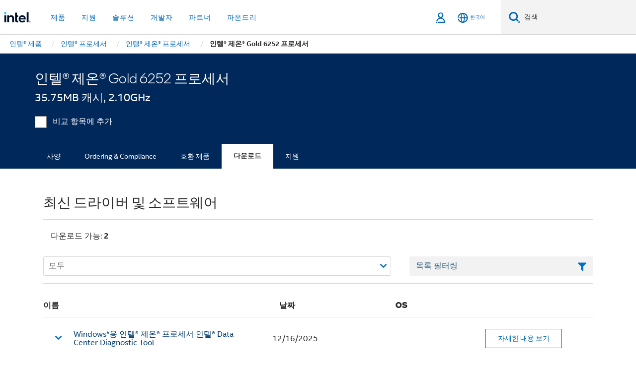

--- FILE ---
content_type: text/html;charset=utf-8
request_url: https://www.intel.co.kr/content/www/kr/ko/products/sku/192447/intel-xeon-gold-6252-processor-35-75m-cache-2-10-ghz/downloads.html
body_size: 22724
content:














<!doctype html>

<html class="rwd geo-override no-js vis no-rtl headerfooter-menu3 " lang="ko">
















<head>
    <meta charset="UTF-8"/>
    

































    






















<title>인텔® 제온® Gold 6252 프로세서</title>
    







    <link rel="preconnect" href="//cane.intel.com.co.kr/">
    <link rel="dns-prefetch" href="//cane.intel.com.co.kr/">

    <link rel="preconnect" href="//dogo.intel.com.co.kr/">
    <link rel="dns-prefetch" href="//dogo.intel.com.co.kr/">





    <link rel="preload" href="/content/dam/www/global/wap/performance-config.js" as="script" type="text/javascript">
    <script type="text/javascript" src='/content/dam/www/global/wap/performance-config.js'></script>
    <link rel="preload" href="/content/dam/www/global/wap/at-config.js" as="script" type="text/javascript">
    <script type="text/javascript" src='/content/dam/www/global/wap/at-config.js'></script>
    <link rel="preload" href="/etc.clientlibs/settings/wcm/designs/ver/260110/intel/global/targetDataCookie.min.js" as="script" type="text/javascript">
    <script src="/etc.clientlibs/settings/wcm/designs/ver/260110/intel/global/targetDataCookie.min.js"></script>




<link rel="preload" href="/etc.clientlibs/settings/wcm/designs/ver/260110/intel/us/en/Fonts/resources/intelone-display-light.woff2" as="font" type="font/woff2" crossorigin="true">
<link rel="preload" href="/etc.clientlibs/settings/wcm/designs/ver/260110/intel/us/en/Fonts/resources/intelone-display-regular.woff2" as="font" type="font/woff2" crossorigin="true">
<link rel="preload" href="/etc.clientlibs/settings/wcm/designs/ver/260110/intel/us/en/Fonts/resources/intel-clear-latin.woff2" as="font" type="font/woff2" crossorigin="true">

<link rel="preload" href="/content/dam/logos/intel-header-logo.svg" as="image">
<link rel="preload" href="/etc.clientlibs/settings/wcm/designs/ver/260110/intel/clientlibs/pages/intc-core.min.css" as="style">
<link rel="preload" href="/etc.clientlibs/settings/wcm/designs/ver/260110/intel/clientlibs/pages/nav.min.css" as="style" type="text/css">
<link rel="preload" href="/etc.clientlibs/settings/wcm/designs/ver/260110/intel/clientlibs/pages/secondaryNav.min.css" as="style" type="text/css">
<link rel="preload" href="/etc.clientlibs/settings/wcm/designs/ver/260110/intel/clientlibs/pages/intc-core.min.js" as="script">
<link rel="preload" href="/etc.clientlibs/settings/wcm/designs/ver/260110/intel/clientlibs/pages/site-global-icons/resources/font/site-global-icons.woff2?14825464" as="font" type="font/woff2" crossorigin="true">
    









<meta http-equiv="X-UA-Compatible" content="IE=Edge"/>
<!--[if lte IE 9]>
<meta http-equiv="X-UA-Compatible" content="IE=9"/>
<![endif]-->


    <meta name="twitter:card" content="summary"/>

    <meta name="language" content="ko"/>

    <meta name="location" content="kr"/>

    <meta name="robots" content="follow,index,noarchive"/>

    <meta name="X-Server" content="INTE-35"/>

    <meta name="twitter:image" content="https://www.intel.com/content/dam/logos/logo-energyblue-1x1.png"/>


    <meta property="og:type" content="company"/>

    <meta property="og:site_name" content="Intel"/>

    <meta property="fb:admins" content="255508181297196"/>

    <meta property="og:url" content="https://www.intel.co.kr/content/www/kr/ko/products/sku/192447/intel-xeon-gold-6252-processor-35-75m-cache-2-10-ghz/downloads.html"/>

<meta http-equiv="content-type" content="text/html; charset=utf-8"/>

    <meta property="og:title" content="인텔® 제온® Gold 6252 프로세서(35.75MB 캐시, 2.10GHz) 다운로드, 드라이버 및 소프트웨어 | 인텔"/>

    <meta property="og:description" content="인텔® 제온® Gold 6252 프로세서(35.75MB 캐시, 2.10GHz) - 지원 리소스(드라이버, 소프트웨어, BIOS 및 펌웨어 업데이트)를 다운로드하십시오."/>


    <meta name="og:image" content="https://www.intel.com/content/dam/www/central-libraries/us/en/images/intel-inside-processor-badge.png"/>

    <meta name="authoreddate" content=""/>

    <meta name="keywords" content="인텔® 제온® Gold 6252 프로세서(35.75MB 캐시, 2.10GHz) 다운로드"/>

    <meta name="productid" content="192447"/>

    <meta name="localecode" content="ko_KR"/>

    <meta name="reimaginetoplevelcategory" content=""/>

    <meta name="mime" content="text/html"/>

    <meta name="og:title" content="인텔® 제온® Gold 6252 프로세서(35.75MB 캐시, 2.10GHz) 다운로드, 드라이버 및 소프트웨어 | 인텔"/>

    <meta name="format" content="upecategorypage"/>

    <meta name="description" content="인텔® 제온® Gold 6252 프로세서(35.75MB 캐시, 2.10GHz) - 지원 리소스(드라이버, 소프트웨어, BIOS 및 펌웨어 업데이트)를 다운로드하십시오."/>

    <meta name="excludefromviews" content="false"/>

    <meta name="taxonomy" content=""/>

    <meta name="shortDescription" content="인텔® 제온® Gold 6252 프로세서(35.75MB 캐시, 2.10GHz) - 드라이버 및 소프트웨어 업데이트를 다운로드하십시오."/>

    <meta name="title" content="인텔® 제온® Gold 6252 프로세서(35.75MB 캐시, 2.10GHz) 다운로드, 드라이버 및 소프트웨어 | 인텔"/>

    <meta name="menu" content=""/>

    <meta name="reimaginefilters" content=""/>

    <meta name="generic1" content="true"/>

    <meta name="intelkeywords" content="인텔® 제온® Gold 6252 프로세서(35.75MB 캐시, 2.10GHz) 다운로드"/>

    <meta name="lastModifieddate" content="2022-02-24T13:20:30.029Z"/>


    <meta name="viewport" content="width=device-width, initial-scale=1.0">
    





<link rel="icon" type="image/png" sizes="32x32" href="/etc.clientlibs/settings/wcm/designs/intel/default/resources/favicon-32x32.png">
<link rel="icon" type="image/png" sizes="16x16" href="/etc.clientlibs/settings/wcm/designs/intel/default/resources/favicon-16x16.png">
<link rel="shortcut icon" href="/etc.clientlibs/settings/wcm/designs/intel/default/resources/favicon.ico">
    





<link rel="canonical" href="https://www.intel.co.kr/content/www/kr/ko/products/sku/192447/intel-xeon-gold-6252-processor-35-75m-cache-2-10-ghz/downloads.html"/>
<link rel="alternate" hreflang="id-id" href="https://www.intel.co.id/content/www/id/id/products/sku/192447/intel-xeon-gold-6252-processor-35-75m-cache-2-10-ghz/downloads.html"/>
            <link rel="alternate" hreflang="de-de" href="https://www.intel.de/content/www/de/de/products/sku/192447/intel-xeon-gold-6252-processor-35-75m-cache-2-10-ghz/downloads.html"/>
            <link rel="alternate" hreflang="en-us" href="https://www.intel.com/content/www/us/en/products/sku/192447/intel-xeon-gold-6252-processor-35-75m-cache-2-10-ghz/downloads.html"/>
            <link rel="alternate" hreflang="x-default" href="https://www.intel.com/content/www/us/en/products/sku/192447/intel-xeon-gold-6252-processor-35-75m-cache-2-10-ghz/downloads.html"/>
                <link rel="alternate" hreflang="es-xl" href="https://www.intel.la/content/www/xl/es/products/sku/192447/intel-xeon-gold-6252-processor-35-75m-cache-2-10-ghz/downloads.html"/>
            <link rel="alternate" hreflang="fr-fr" href="https://www.intel.fr/content/www/fr/fr/products/sku/192447/intel-xeon-gold-6252-processor-35-75m-cache-2-10-ghz/downloads.html"/>
            <link rel="alternate" hreflang="pt-br" href="https://www.intel.com.br/content/www/br/pt/products/sku/192447/intel-xeon-gold-6252-processor-35-75m-cache-2-10-ghz/downloads.html"/>
            <link rel="alternate" hreflang="vi-vn" href="https://www.intel.vn/content/www/vn/vi/products/sku/192447/intel-xeon-gold-6252-processor-35-75m-cache-2-10-ghz/downloads.html"/>
            <link rel="alternate" hreflang="th-th" href="https://www.thailand.intel.com/content/www/th/th/products/sku/192447/intel-xeon-gold-6252-processor-35-75m-cache-2-10-ghz/downloads.html"/>
            <link rel="alternate" hreflang="ko-kr" href="https://www.intel.co.kr/content/www/kr/ko/products/sku/192447/intel-xeon-gold-6252-processor-35-75m-cache-2-10-ghz/downloads.html"/>
            <link rel="alternate" hreflang="ja-jp" href="https://www.intel.co.jp/content/www/jp/ja/products/sku/192447/intel-xeon-gold-6252-processor-35-75m-cache-2-10-ghz/downloads.html"/>
            <link rel="alternate" hreflang="zh-cn" href="https://www.intel.cn/content/www/cn/zh/products/sku/192447/intel-xeon-gold-6252-processor-35-75m-cache-2-10-ghz/downloads.html"/>
            <link rel="alternate" hreflang="zh-tw" href="https://www.intel.com.tw/content/www/tw/zh/products/sku/192447/intel-xeon-gold-6252-processor-35-75m-cache-2-10-ghz/downloads.html"/>
            
    

    
        
        
            
                
                
                    <link rel="preload" href="/etc.clientlibs/settings/wcm/designs/ver/260110/intel/externallibs/bootstrap-css.min.css" as="style"><link rel="stylesheet" href="/etc.clientlibs/settings/wcm/designs/ver/260110/intel/externallibs/bootstrap-css.min.css" type="text/css"><link rel="preload" href="/etc.clientlibs/settings/wcm/designs/ver/260110/intel/clientlibs/pages/intc-core.min.css" as="style"><link rel="stylesheet" href="/etc.clientlibs/settings/wcm/designs/ver/260110/intel/clientlibs/pages/intc-core.min.css" type="text/css"><script src="/etc.clientlibs/settings/wcm/designs/ver/260110/intel/externallibs/jquery-standalone-3_6_0.min.js" defer></script><script src="/etc.clientlibs/settings/wcm/designs/ver/260110/intel/us/en/clientlibs/jquery-3_6_0.min.js" defer></script><script src="/etc.clientlibs/settings/wcm/designs/ver/260110/intel/us/en/clientlibs/legacy-libs.min.js" defer></script><script src="/etc.clientlibs/settings/wcm/designs/ver/260110/intel/externallibs/modernizr.min.js" defer></script><script src="/etc.clientlibs/settings/wcm/designs/ver/260110/intel/externallibs/picturefill-js.min.js" defer></script><script src="/etc.clientlibs/settings/wcm/designs/ver/260110/intel/externallibs/handlebars.min.js" defer></script><script src="/etc.clientlibs/settings/wcm/designs/ver/260110/intel/externallibs/html5-js.min.js" defer></script><script src="/etc.clientlibs/settings/wcm/designs/ver/260110/intel/externallibs/jquery-cookie-2_1_3.min.js" defer></script><script src="/etc.clientlibs/settings/wcm/designs/ver/260110/intel/externallibs/detectizr.min.js" defer></script><script src="/etc.clientlibs/settings/wcm/designs/ver/260110/intel/externallibs/jquery.matchHeight.min.js" defer></script><script src="/etc.clientlibs/settings/wcm/designs/ver/260110/intel/externallibs/bootstrap-js.min.js" defer></script><script src="/etc.clientlibs/settings/wcm/designs/ver/260110/intel/externallibs/bootstrap-affix.min.js" defer></script><script src="/etc.clientlibs/settings/wcm/designs/ver/260110/intel/externallibs/moment.locales.min.js" defer></script><script src="/etc.clientlibs/settings/wcm/designs/ver/260110/intel/externallibs/scrollToPlugin.min.js" defer></script><script src="/etc.clientlibs/settings/wcm/designs/ver/260110/intel/externallibs/slick-js.min.js" defer></script><script src="/etc.clientlibs/settings/wcm/designs/ver/260110/intel/externallibs/jquery.scrollTo.min.js" defer></script><script src="/etc.clientlibs/settings/wcm/designs/ver/260110/intel/externallibs/fastclick.min.js" defer></script><script src="/etc.clientlibs/settings/wcm/designs/ver/260110/intel/externallibs/jquery.resize.min.js" defer></script><script src="/etc.clientlibs/settings/wcm/designs/ver/260110/intel/externallibs/jquery.touchswipe.min.js" defer></script><script src="/etc.clientlibs/settings/wcm/designs/ver/260110/intel/externallibs/overthrow-detect.min.js" defer></script><script src="/etc.clientlibs/settings/wcm/designs/ver/260110/intel/externallibs/overthrow-polyfill.min.js" defer></script><script src="/etc.clientlibs/settings/wcm/designs/ver/260110/intel/externallibs/overthrow-init.min.js" defer></script><script src="/etc.clientlibs/settings/wcm/designs/ver/260110/intel/externallibs/jquery-ezmark.min.js" defer></script><script src="/etc.clientlibs/settings/wcm/designs/ver/260110/intel/externallibs/owl.carousel.min.js" defer></script><script src="/etc.clientlibs/settings/wcm/designs/ver/260110/intel/externallibs/polyfills.min.js" defer></script><script src="/etc.clientlibs/settings/wcm/designs/ver/260110/intel/externallibs/purify.min.js" defer></script><script src="/etc.clientlibs/settings/wcm/designs/ver/260110/intel/clientlibs/pages/intc-core.min.js" defer></script>
                
            
        
    
    
    























    
    
        
    




    
    
    
    
    
        
    


    
    
        
    


    
    
        
    

<script type="text/javascript">
    var cq_tms = {
        
        wa_industry_type: "",
        wa_subject: "",
        wa_emt_org: "",
        wa_emt_intel: "",
        wa_programidentifier: "none",
        wa_location: "kr",
        wa_language: "ko",
        wa_english_title: "인텔® 제온® Gold 6252 프로세서",
        wa_content_type: "contenttype",
        wa_intel_platform: "",
        wa_applications: "",
        wa_local: "ko_KR",
        wa_intel_technology: "",
        wa_system_type: "",
        wa_product_name: "",
        wa_audience: "",
        wa_life_cycle: "",
        wa_cq_url: "/content/www/kr/ko/products/sku/192447/intel-xeon-gold-6252-processor-35-75m-cache-2-10-ghz/downloads.html",
        wa_page_type_micro: "upecategorytemplate",
        wa_env: "prd",
        wa_cq_pub_env: "publish",
        wa_transl_status: "",
        wa_product_id: "",
        wa_software: "",
        wa_reference_design: "",
        wa_codename: "",
        wa_created_date: "1615910918174",
        wa_modified_date: "1645708830029",
        wa_off_time: "1924992000000",
        wa_ownedby: "",
        wa_managedby: "",
        wa_idz_nid : "",
        wa_event_type: "",
        wa_idz_custom_tags: "",
        wa_programming_language: "",
        wa_skill_level: "",
        wa_solution: "",
        wa_product_formFactor: "",
        wa_operating_system: "",
        wa_marketing_products: "",
        wa_ssg_third_party_prod_sys_sol: "",
        wa_upeNamespace: "",
        wa_doc_id:"",
        wa_doc_version:"",
        wa_doc_publishdate:"",
        eloqua_disabled:"false",
        
        
        
        
        
        wa_uam_secondary_id: "",

        
        
        wa_secondary_content_type: ""
        
        ,wa_upeProducts: ""
        
        
    };

    
    
</script>

















<script src="/etc.clientlibs/settings/wcm/designs/ver/260110/intel/clientlibs/virtual-assistant-services.min.js"></script>
<script type="text/javascript">
    var chatContextObj = {};
    chatContextObj["locale"] = 'ko-KR';
    chatContextObj["app"] = 'Sales';
    chatContextObj["supportProductMap"] = 'NA';
</script>

<script type="text/javascript">
    var chatConfigObj = {};
    var cq_tms = cq_tms || {};
    chatConfigObj["virtualAssistantName"] = '';
    chatConfigObj["virtualAssistantUid"] = '';
    chatConfigObj["virtualAssistantDomain"] = 'https://c0.avaamo.com';
    if (chatConfigObj["virtualAssistantName"] !== '') {
        cq_tms.wa_avaamo_project = "Avaamo-" + chatConfigObj.virtualAssistantName.replaceAll("Virtual Assistant", "").trim();
    }
</script>
<script src="/etc.clientlibs/settings/wcm/designs/ver/260110/intel/externallibs/purify.min.js" defer></script><script src="/etc.clientlibs/settings/wcm/designs/ver/260110/intel/clientlibs/virtual-assistant.min.js" defer></script>





    <script type="text/javascript" src="/content/dam/www/global/wap/main/wap.js" async></script>



</head>


























    




    

<body class="page-is-published global-nav">















<div class="skip-to-main-content">
    <div class="sb-skipLinkWrapper invisible">
        <a href="#primary-content" class="inline-block bg-greenDarkApron color-textWhite text-bold text-noUnderline sb-skipLink visible">주요 콘텐츠로 건너뛰기</a>
    </div>
</div>

<div class="promo-banner-content"></div>

























<script>
    var isLoggedin = (document.cookie.indexOf('IGHFLoggedIn') != -1);
    var currentURL = window.location.href;
    if (currentURL.startsWith("https://isvc--isvcqa24.sandbox.my.site.com")) {
        isLoggedin = true;
        if (currentURL.includes("/onlinecasemgmt/warrantyinfo")) {
            isLoggedin = false;
        }
    }
</script>





    
        <div class="global">





















<link rel="stylesheet" href="/etc.clientlibs/settings/wcm/designs/ver/260110/intel/clientlibs/pages/nav.min.css" type="text/css">
<link rel="stylesheet" href="/etc.clientlibs/settings/wcm/designs/ver/260110/intel/clientlibs/pages/secondaryNav.min.css" type="text/css">












    
    
        
    



    
    
        <div class="global-nav-redesign global component" data-component="global-nav-redesign" data-component-id="1">
            <header role="banner">
                <nav class="intel-navbar advanced-search" role="navigation" aria-label="기본 탐색" data-igm="">
                    <!-- Brand and toggle get grouped for better mobile display -->
                    <div class="navbar-wraper">

                        <div class="navbar-logo">
                            <a href="/content/www/kr/ko/homepage.html" alt="Intel homepage" class="intel-logo-rebrand">
                                    
                                <img src="/content/dam/logos/intel-header-logo.svg" height="300" width="118" alt="인텔 로고 - 홈페이지로 돌아가기">
                            </a>
                        </div>

                        <div class="navbar-left">
                            <!-- mobile: menu toggle, sign in -->
                            <div class="d-block d-sm-none">
                                <button type="button"
                                        data-wap="{&quot;linktype&quot;:&quot;level1&quot;}"
                                        class="mega-hamburger nav-link-icon nav-link-icon-toggle collapsed"
                                        data-bs-target="#primary-nav" aria-expanded="false" aria-controls="primary-nav"
                                        data-mega-control="hamburger">
                                    <span class="visually-hidden">토글 네비게이션</span>
                                    <span class="fa-intel-menu icon-toggle-off"></span>
                                    <span class="fa-cancel-thin icon-toggle-on"></span>
                                </button>
                            </div>

                            <!-- START DYNAMIC NAVIGATION MENEU -->
                            <div class="collapse mega-menu-collapse" id="primary-nav">
                                <div class="mega-menu-wrap">
                                    <ol class="mega-navbar unique-container-global-nav-items">
                                        <!-- Start: Primary Nav Items -->

                                    </ol>
                                </div>
                            </div>
                        </div>

                        <!-- START MOBLE TOGGLE buttons -->
                        <div class="navbar-right">


                            <!-- START: NON-signed in panel -->
                            <span id="not-logged-in-scenario" class="d-none">

         <button type="button" title="로그인"
                 class="nav-link-icon nav-link-icon-toggle collapsed"
                 data-wap="{&quot;linktype&quot;:&quot;level1&quot;}"
                 aria-expanded="false" aria-controls="panel-signin"
                 onclick="intel.mytools.unifiedLogin();"
                 data-mega-control="signin">
            <span class="visually-hidden">로그인</span>
            <span class="fa-intel-user-o icon-toggle-off"></span>
            <span class="fa-intel-user icon-toggle-on"></span>
        </button>
</span>

<script>
    var intel = intel || {};
    intel.signinsimplifyConfig = {
        authorizationUrl: '/content/dam/intel/authorization/authorization.html',
        locale: '',
        messages: {
            InvalidCredential: '\uC785\uB825\uD55C \uC0AC\uC6A9\uC790 \uC774\uB984 \uB610\uB294 \uBE44\uBC00\uBC88\uD638\uAC00 \uC62C\uBC14\uB974\uC9C0 \uC54A\uC2B5\uB2C8\uB2E4.',
            InvalidField: '\uC785\uB825\uD55C \uC0AC\uC6A9\uC790 \uC774\uB984 \uB610\uB294 \uBE44\uBC00\uBC88\uD638\uAC00 \uC62C\uBC14\uB974\uC9C0 \uC54A\uC2B5\uB2C8\uB2E4.',
            AccountDisabled: '\uBCF4\uC548\uC0C1\uC758 \uC774\uC720\uB85C \uACC4\uC815\uC774 \uBE44\uD65C\uC131\uD654\uB418\uC5C8\uC2B5\uB2C8\uB2E4. \uB3C4\uC6C0\uC774 \uD544\uC694\uD55C \uACBD\uC6B0 <a href=\"#\" class=\"contactLink new-tab-link\" target=\"_blank\" rel=\"noopener noreferrer\">\uBB38\uC758\uD558\uC2DC\uAE30 \uBC14\uB78D\uB2C8\uB2E4<\/a>.',
            AccountLocked: '\uADC0\uD558\uC758 \uACC4\uC815\uC774 \uC7A0\uACA8 \uC774\uC6A9\uD558\uC2E4 \uC218 \uC5C6\uC2B5\uB2C8\uB2E4. \uB3C4\uC6C0\uC744 \uBC1B\uC73C\uB824\uBA74 <a href=\"#\" class=\"faqsLink new-tab-link\" target=\"_blank\" rel=\"noopener noreferrer\">\uB85C\uADF8\uC778 \uAD00\uB828 FAQ<\/a>\uB97C \uCC38\uACE0\uD558\uC2ED\uC2DC\uC624.',
            UserNotFound: '\uC785\uB825\uD55C \uC0AC\uC6A9\uC790 \uC774\uB984 \uB610\uB294 \uBE44\uBC00\uBC88\uD638\uAC00 \uC62C\uBC14\uB974\uC9C0 \uC54A\uC2B5\uB2C8\uB2E4.',
            Unknown: '\uC608\uAE30\uCE58 \uC54A\uC740 \uC624\uB958\uAC00 \uBC1C\uC0DD\uD588\uC2B5\uB2C8\uB2E4. \uB2E4\uC2DC \uC2DC\uB3C4\uD558\uC2ED\uC2DC\uC624. \uB3C4\uC6C0\uC774 \uD544\uC694\uD55C \uACBD\uC6B0 \uC5F0\uB77D\uCC98 \uB610\uB294 \uC544\uB798\uC758 \uC9C0\uC6D0 \uC635\uC158\uC744 \uC0AC\uC6A9\uD558\uC2ED\uC2DC\uC624.',
            PasswordExpired: '\uBE44\uBC00\uBC88\uD638\uAC00 \uB9CC\uB8CC\uB418\uC5C8\uC2B5\uB2C8\uB2E4. \uBE44\uBC00\uBC88\uD638\uB97C \uBCC0\uACBD\uD558\uC2ED\uC2DC\uC624.',
            LoginAssistLink: 'https://signin.intel.com/ContactUs.aspx',
            faqsLink: '/content/www/kr/ko/my-intel/sign-in-help.html'
        },
        nameField: '\uC0AC\uC6A9\uC790 \uC774\uB984',
        passField: '\uBE44\uBC00\uBC88\uD638',
        isPopup: true,
        responseHref: 'https://www.intel.com/content/www/kr/ko/products/sku/192447/intel-xeon-gold-6252-processor-35-75m-cache-2-10-ghz/downloads.html' + window.location.search + window.location.hash, 
        sslDomainUrl: 'www.intel.com',
        loginUrl: 'https://welcome.intel.com/login.aspx?appid=258&qlogin=true',
        ssoUri: '',
        logoutUrl: 'https://welcome.intel.com/logout.aspx',
        logoutHref: 'https://signin.intel.com/Logout?RedirectURL=https://www.intel.com/content/www/kr/ko/products/sku/192447/intel-xeon-gold-6252-processor-35-75m-cache-2-10-ghz/downloads.html',
        logoutIGHFHref: 'https://signin.intel.com/Logout?RedirectURL=',
        loginErrorID: '#login-error',
        usernameID: '#username',
        remembermeId: '#cbRememberMe',
        formID: '#igm-form-signin',
        unameErrorID: '#uname-error',
        passID: '#password',
        passError: '#pwd-error',
        changePasswordUrl: '/content/www/kr/ko/my-intel/change-password.html',
        emailVerificationUrl: '/content/www/kr/ko/my-intel/email-verification.external.html',
        aboutToExpireEmailUrl: '/content/www/kr/ko/my-intel/email-verification.html',
        renewalUrl: '/content/www/kr/ko/secure/technology-provider/forms/renew-technology-provider-membership.html',
        limitedUrl: '/content/www/kr/ko/resellers/limited-status-secondary.html',
        isaPRMDashBoardURL: '/content/www/us/en/secure/partner/solutions-alliance/overview.html',
        itpPRMDashBoardURL: '/content/www/us/en/secure/partner/technology-provider/iot/overview.html',
        itpisaPRMDashBoardURL: '/content/www/us/en/secure/partner/iot-itp-isa/overview.html',
        isaRenewalURL: '/content/www/us/en/secure/partner/forms/solutions-alliance-renewal.html',
        primaryPostLaunchURL: 'https://partner.intel.com/s/post-launch-primary',
        nonPrimaryPostLaunchURL: 'https://partner.intel.com/s/post-launch-non-primary',
        idpUrl: 'https://consumer.intel.com/intelcorpb2c.onmicrosoft.com/B2C_1A_UnifiedLogin_SISU_CML_SAML/generic/login?entityId=www.intel.com',
        headerSignInIdpUrl: 'https://consumer.intel.com/intelcorpb2c.onmicrosoft.com/B2C_1A_UnifiedLogin_SISU_CML_SAML/generic/login?entityId=www.intel.com&ui_locales=ko',
        headerSignOutIdpUrlB2B:'https://login.microsoftonline.com/common/oauth2/v2.0/logout?post_logout_redirect_uri=https://www.intel.com/content/www/kr/ko/products/sku/192447/intel-xeon-gold-6252-processor-35-75m-cache-2-10-ghz/downloads.html' + window.location.search + window.location.hash,
        headerSignOutIdpIGHFUrlB2B:'https://login.microsoftonline.com/common/oauth2/v2.0/logout?post_logout_redirect_uri=',
        headerSignOutIdpUrlB2C:'https://consumer.intel.com/intelcorpb2c.onmicrosoft.com/B2C_1A_UNIFIEDLOGIN_SISU_STD_OIDC/oauth2/v2.0/logout?id_token_hint=$TOKEN$%26post_logout_redirect_uri=https://www.intel.com/apps/intel/services/unifiedlogout.json',
        sessionAuthorizeUrlB2C:'https://consumer.intel.com/intelcorpb2c.onmicrosoft.com/B2C_1A_UNIFIEDLOGIN_SISU_STD_OIDC/oauth2/v2.0/authorize?client_id=8b32f2f3-7a32-4902-8821-1df682b7043b%26scope=profile%20offline_access%208b32f2f3-7a32-4902-8821-1df682b7043b%20openid%26response_mode=fragment%26response_type=token%26prompt=none%26redirect_uri=',
        sessionAuthorizeUrlB2B:'https://login.microsoftonline.com/46c98d88-e344-4ed4-8496-4ed7712e255d/oauth2/v2.0/authorize?client_id=cb0ec60b-608b-4e76-9d69-1e5e0afb3456%26scope=openid%20profile%20offline_access%26response_mode=fragment%26response_type=token%26prompt=none%26redirect_uri=',
        sessionInitUrl:'https://www.intel.com/content/www/us/en/secure/my-intel/dashboard.html',
        azureLocaleCode:'ko',
        allowedPathRegx:'^(.*intel.com.*$)|^(/content/.*$)',
        signOutTokenGenB2C:'https://consumer.intel.com/intelcorpb2c.onmicrosoft.com/B2C_1A_UNIFIEDLOGIN_SISU_STD_OIDC/oauth2/v2.0/authorize?client_id=8b32f2f3-7a32-4902-8821-1df682b7043b%26scope=profile offline_access+8b32f2f3-7a32-4902-8821-1df682b7043b+openid%26response_type=id_token%26prompt=none%26redirect_uri=',
        validTargetURL:'https://www.intel.com/content/www/kr/ko/products/sku/192447/intel-xeon-gold-6252-processor-35-75m-cache-2-10-ghz/downloads.html' + window.location.search + window.location.hash
    };

    function clearB2CIFrame(interval, iFrame) {
        clearInterval(interval);
        iFrame.parentNode.removeChild(iFrame);
    }

    function clearIFrame(interval, iFrame) {
        clearInterval(interval);
        iFrame.parentNode.removeChild(iFrame);
    }
    function createB2CIFrame(id, src) {
        var authIFrame = document.createElement("iframe");
        authIFrame.id = "sso-b2c-" + id;
        authIFrame.hidden = "hidden";
        authIFrame.src = src;
        document.body.appendChild(authIFrame);
        return authIFrame;
    }
    function createIFrame(id, src) {
        var authIFrame = document.createElement("iframe");
        authIFrame.id = "sso-" + id;
        authIFrame.hidden = "hidden";
        authIFrame.src = src;
        document.body.appendChild(authIFrame);
        return authIFrame;
    }

    function animateHumanoidIcon() {
    	$("#not-logged-in-scenario").css("cursor", "not-allowed");
    	$("#not-logged-in-scenario button").css("pointer-events", "none");
    	$("#not-logged-in-scenario button span.icon-toggle-off").addClass('iia-beat-fade');
	}

    function resetHumanoidIcon() {
    	$("#not-logged-in-scenario").css("cursor", "");
        $("#not-logged-in-scenario button").css("pointer-events", "");
    	$("#not-logged-in-scenario button span.icon-toggle-off").removeClass('iia-beat-fade');
	}

    function initiateB2CLogoutToken(type) {
        return new Promise(function (resolve, reject) {
            function authIFrameB2CIntervalWrapper(authIFrame) {
                var authIFrameInterval = setInterval(function () {
                    var authIFrameWindow = authIFrame.contentWindow;
                    if (authIFrameWindow) {
                        try {
                            var authIFrameURL = authIFrameWindow.location.href;

                            if (authIFrameURL) {
                                if (authIFrameURL.includes("#id_token=")) {
                                    clearB2CIFrame(authIFrameInterval, authIFrame);
                                    return resolve({
                                        id: authIFrame.id,
                                        msg: "SUCCESS!" + "--" + authIFrame.id,
                                        code: "SUCCESS",
                                        id_token_hint:authIFrameURL.split("#id_token=")[1]
                                    });
                                } else if (authIFrameURL.includes("#error=")) {
                                    clearB2CIFrame(authIFrameInterval, authIFrame);
                                    return reject({
                                        id: authIFrame.id,
                                        msg: "FAILURE!" + "--" + authIFrame.id,
                                        code: "FAILURE",
                                    });
                                } else {
                                    authIFrameAttempts++;
                                    if (
                                        authIFrameAttempts ===
                                        AUTH_IFRAME_MAX_ATTEMPTS
                                    ) {
                                        clearB2CIFrame(authIFrameInterval, authIFrame);
                                        return reject({
                                            id: authIFrame.id,
                                            msg:
                                                "ERROR - MAX (TIMING)!" +
                                                "--" +
                                                authIFrame.id,
                                            code: "ERROR",
                                        });
                                    }
                                }
                            } else {
                                clearB2CIFrame(authIFrameInterval, authIFrame);
                                return reject({
                                    id: authIFrame.id,
                                    msg: "ERROR - URL!" + "--" + authIFrame.id,
                                    code: "ERROR",
                                });
                            }
                        } catch (err) {
                            if (authIFrameAttempts === AUTH_IFRAME_MAX_ATTEMPTS) {
                                clearB2CIFrame(authIFrameInterval, authIFrame);
                                return reject({
                                    id: authIFrame.id,
                                    msg:
                                        "ERROR - MAX (CORS)!" +
                                        "--" +
                                        authIFrame.id,
                                    code: "ERROR",
                                });
                            }
                            authIFrameAttempts++;
                        }
                    } else {
                        clearB2CIFrame(authIFrameInterval, authIFrame);
                        return reject({
                            id: authIFrame.id,
                            msg: "ERROR - DOM!" + "--" + authIFrame.id,
                            code: "ERROR",
                        });
                    }
                }, 500);
            }

            var AUTH_IFRAME_MAX_ATTEMPTS = 80;
            var authIFrameAttempts = 0;

            var currentOrigin = encodeURIComponent(window.location.origin + ((intel.isIGHFCall === false && !/mark.intel.com/.test(window.location.hostname)) ? "/content/www/us/en/homepage.html" : "/"));
            var redirectURI = currentOrigin;

            var matchedSite =
                window.INTELNAV &&
                window.INTELNAV.CIDAAS &&
                window.INTELNAV.CIDAAS.customRedirectSites.find((site) =>
                    site.host.includes(window.location.host)
                );
            if (matchedSite) {
                redirectURI += matchedSite.redirectURI;
            }

            var authURL = decodeURIComponent(intel.signinsimplifyConfig.signOutTokenGenB2C + redirectURI);
            var authIFrame = createB2CIFrame(type, authURL);
            authIFrameB2CIntervalWrapper(authIFrame);
        });
    }

    function initiateAuth(type) {
        return new Promise(function (resolve, reject) {
            function authIFrameIntervalWrapper(authIFrame) {
                let authIFrameInterval = setInterval(function () {
                    let authIFrameWindow = authIFrame.contentWindow;
                    if (authIFrameWindow) {
                        try {
                            let authIFrameURL = authIFrameWindow.location.href;
                            if (authIFrameURL) {
                                if (authIFrameURL.includes("#access_token=")) {
                                    clearIFrame(authIFrameInterval, authIFrame);
                                    return resolve({
                                        id: authIFrame.id,
                                        msg: "SUCCESS!" + "--" + authIFrame.id,
                                        code: "SUCCESS",
                                    });
                                } else if (authIFrameURL.includes("#error=")) {
                                    clearIFrame(authIFrameInterval, authIFrame);
                                    return reject({
                                        id: authIFrame.id,
                                        msg: "FAILURE!" + "--" + authIFrame.id,
                                        code: "FAILURE",
                                    });
                                } else {
                                    authIFrameAttempts++;
                                    if (
                                        authIFrameAttempts ===
                                        AUTH_IFRAME_MAX_ATTEMPTS
                                    ) {
                                        clearIFrame(authIFrameInterval, authIFrame);
                                        return reject({
                                            id: authIFrame.id,
                                            msg:
                                                "ERROR - MAX (TIMING)!" +
                                                "--" +
                                                authIFrame.id,
                                            code: "ERROR",
                                        });
                                    }
                                }
                            } else {
                                clearIFrame(authIFrameInterval, authIFrame);
                                return reject({
                                    id: authIFrame.id,
                                    msg: "ERROR - URL!" + "--" + authIFrame.id,
                                    code: "ERROR",
                                });
                            }
                        } catch (err) {
                            if (authIFrameAttempts === AUTH_IFRAME_MAX_ATTEMPTS) {
                                clearIFrame(authIFrameInterval, authIFrame);
                                return reject({
                                    id: authIFrame.id,
                                    msg:
                                        "ERROR - MAX (CORS)!" +
                                        "--" +
                                        authIFrame.id,
                                    code: "ERROR",
                                });
                            }
                            authIFrameAttempts++;
                        }
                    } else {
                        clearIFrame(authIFrameInterval, authIFrame);
                        return reject({
                            id: authIFrame.id,
                            msg: "ERROR - DOM!" + "--" + authIFrame.id,
                            code: "ERROR",
                        });
                    }
                }, 500);
            }

            var AUTH_IFRAME_MAX_ATTEMPTS = 40;
            var authIFrameAttempts = 0;

            var authURL;
            let tempIsIGHFCall = document.querySelectorAll('#recode50header').length > 0;
            var currentOrigin =  encodeURIComponent(window.location.origin + ((!tempIsIGHFCall && !/mark.intel.com/.test(window.location.hostname)) ? intel.signinsimplifyConfig.authorizationUrl : "/"));
            var redirectURI = currentOrigin;
            var matchedSite =
                window.INTELNAV &&
                window.INTELNAV.CIDAAS &&
                window.INTELNAV.CIDAAS.customRedirectSites.find((site) =>
                    site.host.includes(window.location.host)
                );
            if (matchedSite) {
                redirectURI += matchedSite.redirectURI;
            }

            if (type === "b2c") {
                authURL = decodeURIComponent(
                    intel.signinsimplifyConfig.sessionAuthorizeUrlB2C + redirectURI
                );
            } else {
                authURL = decodeURIComponent(
                    intel.signinsimplifyConfig.sessionAuthorizeUrlB2B + redirectURI
                );
            }

            let authIFrame = createIFrame(type, authURL);
            authIFrameIntervalWrapper(authIFrame);
        });
    }

    function initiateIntelAuth() {
        return new Promise(function (resolve, reject) {
            function authIntelIFrameIntervalWrapper(authIntelIFrame) {
                let authIntelIFrameInterval = setInterval(function () {
                    let authIntelIFrameWindow = authIntelIFrame.contentWindow;
                    if (authIntelIFrameWindow) {
                        try {
                            let authIntelIFrameURL = authIntelIFrameWindow.location.href;

                            if (authIntelIFrameURL) {
                                if (
                                    authIntelIFrameURL.includes(
                                        window.location.href
                                    )
                                ) {
                                    clearIFrame(
                                        authIntelIFrameInterval,
                                        authIntelIFrame
                                    );
                                    return resolve({
                                        id: authIntelIFrame.id,
                                        msg: "SUCCESS!" + "--" + authIntelIFrame.id,
                                        code: "SUCCESS",
                                    });
                                } else {
                                    authIntelIFrameAttempts++;
                                    if (
                                        authIntelIFrameAttempts ===
                                        AUTH_INTEL_IFRAME_MAX_ATTEMPTS
                                    ) {
                                        clearIFrame(
                                            authIntelIFrameInterval,
                                            authIntelIFrame
                                        );
                                        return reject({
                                            id: authIntelIFrame.id,
                                            msg:
                                                "ERROR - MAX (TIMING)!" +
                                                "--" +
                                                authIntelIFrame.id,
                                            code: "ERROR",
                                        });
                                    }
                                }
                            } else {
                                clearIFrame(
                                    authIntelIFrameInterval,
                                    authIntelIFrame
                                );
                                return reject({
                                    id: authIntelIFrame.id,
                                    msg: "ERROR - URL!" + "--" + authIntelIFrame.id,
                                    code: "ERROR",
                                });
                            }
                        } catch (err) {
                            if (
                                authIntelIFrameAttempts ===
                                AUTH_INTEL_IFRAME_MAX_ATTEMPTS
                            ) {
                                clearIFrame(
                                    authIntelIFrameInterval,
                                    authIntelIFrame
                                );
                                return reject({
                                    id: authIntelIFrame.id,
                                    msg:
                                        "ERROR - MAX (CORS)!" +
                                        "--" +
                                        authIntelIFrame.id,
                                    code: "ERROR",
                                });
                            }
                            authIntelIFrameAttempts++;
                        }
                    } else {
                        clearIFrame(authIntelIFrameInterval, authIntelIFrame);
                        return reject({
                            id: authIntelIFrame.id,
                            msg: "ERROR - DOM!" + "--" + authIntelIFrame.id,
                            code: "ERROR",
                        });
                    }
                }, 500);
            }

            let AUTH_INTEL_IFRAME_MAX_ATTEMPTS = 80;
            let authIntelIFrameAttempts = 0;

            let authIntelIFrame = createIFrame(
                "sso-intel-b2c",
                intel.signinsimplifyConfig.sessionInitUrl
            );
            authIntelIFrameIntervalWrapper(authIntelIFrame);
        });
	}

    function getAuthenticationStatus() {
        return new Promise(function (resolve, reject) {
            initiateAuth("b2c")
                .then(function (b2cSuccessRes) {
                    return resolve(b2cSuccessRes);
                })
                .catch(function (b2cFailureRes) {
                    var isB2BSite =
                        window.INTELNAV &&
                        window.INTELNAV.CIDAAS &&
                        window.INTELNAV.CIDAAS.B2BSites.some((site) =>
                            site.includes(window.location.host)
                        );
                    if (isB2BSite) {
                        initiateAuth("b2b")
                            .then(function (b2bSuccessRes) {
                                return resolve(b2bSuccessRes);
                            })
                            .catch(function (b2bFailureRes) {
                                return reject(b2bFailureRes);
                            });
                    } else {
                        return reject(b2cFailureRes);
                    }
                });
        });
    }

    function checkAEMSession(){
        let isSessionExist = false;
        if(!tempIsIGHF){
            $.ajax({
                url: "/libs/apps/intel/myintel/agsroles.json?validateAEMSession=Y",
                async: false,
                success: function (data) {
                    if (data && data["isValidAEMSession"]) {
                        document.cookie = "IGHFLoggedIn=true;domain=.intel.com;path=/";
                        isLoggedin = true;
                        isSessionExist = true;
                    }
                }
            });
        }
        return isSessionExist;
    }

    if (
        !isLoggedin &&
        ((document.domain.indexOf("thailand") == -1 &&
                document.domain.endsWith(".intel.com")) ||
            document.getElementById("recode50header") != null) &&
        navigator != null &&
        navigator.userAgent.indexOf("CloudManagerTest") == -1
    ) {
        var tempIsIGHF = document.getElementById("recode50header");
        if (tempIsIGHF) animateHumanoidIcon();
        getAuthenticationStatus()
            .then(function (res) {
                let isSessionExist = checkAEMSession();
                if(isSessionExist){
                    intel.signinHeaderSimplify.initialize();
                }else {
                    var currentUrl = window.location.href;
                    if (currentUrl.indexOf("service-maintenance-notice") === -1) {
                        if (res.id === "sso-b2c") {
                            var cookiename = "IGHFtarget";
                        var samlcookieValue =
                            cookiename +
                            "=" +
                            encodeURIComponent(currentUrl) +
                            ";secure;path=/;domain=.intel.com";
                        document.cookie = samlcookieValue;
                        if (intel.isIGHFCall) {
                            initiateIntelAuth().then(() => {
                                isLoggedin = true;
                                intel.signinHeaderSimplify.initialize();
                            }).catch(() => {
                                window.location.href = intel.signinsimplifyConfig.sessionInitUrl;
                            });
                        } else {
                            window.location.href = intel.signinsimplifyConfig.sessionInitUrl;
                        }
                    } else {
                        document.cookie = "IGHFLoggedIn=true;domain=.intel.com;path=/";
                        if (intel.isIGHFCall) {
                            isLoggedin = true;
                            intel.signinHeaderSimplify.initialize();
                        } else {
                            window.location.reload();
                        }
                    }
                }
                }
            })
            .catch(()=>{
				if (tempIsIGHF) resetHumanoidIcon();
            });
    }

</script>
                            

















































<script id="myinteldrpdown-template" type="text/x-handlebars-template">
    <section class="myintel-tools-content" role="region"
             aria-label="나의 인텔">
        
        <div class="card-header force-background solid brand-very-dark-gray my-intel-menu">
            <button type="button" class="icon close float-end" data-igm-search-toggle="" aria-label="닫기"
                    tabindex="0" data-wap="" data-wap_ref="myintel-navmenu-closing">
                <span></span>
            </button>
            <ul class="nav nav-tabs component">
                
                    
                    
                        
                    
                    
                    
                    
                
                <li role="presentation" class="active" data-step='1'  data-title='My Intel 대시보드 및 My Tools'  data-intro='<p>Intel.com 페이지에서 My Intel 대시보드에 액세스하려면 여기를 클릭하십시오. 여기에서 구독 페이지와 맞춤형 도구 목록에도 액세스하실 수 있습니다.</p>'>
                    <a href="#my-intel" role="tab" tabindex="0">나의 인텔<span
                            class="fa fa-user"></span></a>
                </li>
            </ul>
        </div>
        

        <div class="my-intel-panel-body tab-content">
            
            <div role="tabpanel" class="tab-pane fade show active" id="my-intel">
                <ul class="myintel-links">
                    {{#each myintelpagelinks}}
                    <li data-agsrole="{{{agsrole}}}"
                        data-blacklistedagsrole="{{{blacklistedagsgroupname}}}"
                        data-isinternal="{{{displayOnlyInternal}}}"
                        data-isexternal="{{{displayOnlyExternal}}}"
                        class="{{{class}}}">
                        <a target="{{{target}}}"
                           href="{{{href}}}" tabindex="0">{{{label}}}</a>
                    </li>
                    {{/each}}
                </ul>
                <div class="tools-pane component" data-component="myintel-tools" data-component-id="1">
                    <h5 class="my-intel-tools">내 도구</h5>
                    
                    <ul class="myintel-links">
                        {{#each mytoollinks}}
                        <li class="myintellink"
                            data-isinternal="{{{displayOnlyInternal}}}"
                            data-isexternal="{{{displayOnlyExternal}}}">
                            <h3 style="display:none;">{{{agsgroupname}}}</h3>
                            <h4 style="display:none;">{{{blacklistedagsgroupname}}}</h4>
                            <a tabindex="0" href="{{{linkurl}}}" target="_blank" rel="noopener noreferrer" title="">{{{linktext}}}</a>
                            {{#if tooltip}}
                            <a class="fa fa-help-circled" tabindex="0" data-bs-toggle="tooltip" data-html="true"
                                  data-title="{{tooltip}}" data-placement="bottom" data-wap_ref="tooltip:{{{linktext}}}"><span class="visually-hidden">{{tooltip}}</span></a>
                            {{/if}}
                        </li>
                        {{/each}}
                    </ul>
                </div>
            </div>
            
        </div>
    </section>
</script>


<span id="logged-in-scenario" class="d-none">

<button type="button" title="나의 인텔"
        data-wap="{&quot;linktype&quot;:&quot;level1&quot;}"
        class="nav-link-icon nav-link-icon-toggle collapsed" data-bs-target="#panel-signedin" aria-expanded="false"
        aria-controls="panel-signedin" data-mega-control="signedin">
    <span class="visually-hidden">나의 인텔</span>
    <span class="fa-intel-user-checked-o icon-toggle-off"></span>
    <span class="fa-intel-user-checked icon-toggle-on"></span>
</button>

<div class="mega-panel panel-layout-signed-in collapse" id="panel-signedin">
    <div class="mega-panel-wrap">
        <div class="mega-panel-body">
            <div class="panel-content flex-content-wrap">

                <!-- MyIntel Section -->
                <!-- -------------------------------------------------------------- -->
                <div class="panel-item d-none" id="myIntelPageLinks">
                    <a id="myIntelPageLinksHeader" class="nav-l3 has-border has-link"></a> <!-- {{#if heading.onState}} selected{{/if}} {{#if heading.onStateParent}} selected-parent{{/if}} -->
                    <div class="panel-item-content">
                        <ul id="myIntelPageLinksItemList" class="panel-links nav-l4-list list-unstyled">

                        </ul>
                    </div>
                </div>

                <!-- My Tools Section -->
                <!-- -------------------------------------------------------------- -->
                <div class="panel-item col-span-2" id="myIntelTools">
                    
                    <div class="nav-l3">
                        내 도구
                    </div>

                    <div class="panel-item-content">
                        <!--
                            Note: right now this panel (myTools) has only one column/ul
                            if more columns are needed, remove below's 'w-auto' class
                        -->
                        <ul class="panel-links nav-l4-list list-unstyled w-auto" id="mytools-ul">

                            <!-- this 'li' will be used as the template to populate this section from the js -->
                            <li class="d-none">
                                <a class="nav-l4"></a>

                                <button class="btn-tooltip-trigger d-none" data-bs-toggle="tooltip" data-placement="bottom"
                                        title="">
                                    <span>?</span>
                                </button>
                            </li>
                        </ul>
                    </div>
                </div>

            </div>

            <div class="item-actions">
               <button type="button" class="btn btn-primary"
                       data-sso-uri=''
                       data-logout-uri="" data-wap="{&quot;linktype&quot;:&quot;logout&quot;}"
                       onclick="intel.signinsimplify.signOut()">로그아웃</button>
            </div>
        </div>
    </div>
</div>


</span>

                            
















    


<button type="button" title="Language Selector"
        data-wap="{&quot;linktype&quot;:&quot;level1&quot;}"
        class="nav-link-icon nav-link-icon-toggle collapsed"
        data-bs-target="#panel-language-selector" aria-label="한국어"
        aria-expanded="false" aria-controls="panel-language-selector"
        data-mega-control="language-selector">
    <span class="fa-intel-globe-o icon-toggle-off"></span>
    <span class="fa-intel-globe icon-toggle-on"></span>
    <span class="nav-link-icon-label">한국어</span>
</button>

<div class="mega-panel panel-layout-language collapse" id="panel-language-selector"
     aria-expanded="false" aria-selected="false">
    <div class="mega-panel-wrap">
        <div class="mega-panel-body">
            <div class="mega-panel-heading">
                <h2 class="nav-l2">
                    
                        
                            언어 선택
                        
                        
                    
                </h2>
            </div>
            <div class="panel-content flex-content-wrap">
                
                    <div class="panel-item">
                        <!-- region.countryName is actually region name -->
                        
                        <ul class="list-unstyled panel-links nav-l4-list">
                            
                                
                                
                                
                                    <li class="lang-option">
                                
                                
                                    
                                        
                                    
                                    
                                
                                    <a class="nav-l4" data-locale="id_id" href="https://www.intel.co.id/content/www/id/id/products/sku/192447/intel-xeon-gold-6252-processor-35-75m-cache-2-10-ghz/downloads.html">
                                            Bahasa Indonesia
                                    </a>
                                </li>
                            
                                
                                
                                
                                    <li class="lang-option">
                                
                                
                                    
                                        
                                    
                                    
                                
                                    <a class="nav-l4" data-locale="de_de" href="https://www.intel.de/content/www/de/de/products/sku/192447/intel-xeon-gold-6252-processor-35-75m-cache-2-10-ghz/downloads.html">
                                            Deutsch
                                    </a>
                                </li>
                            
                                
                                
                                
                                    <li class="lang-option">
                                
                                
                                    
                                        
                                    
                                    
                                
                                    <a class="nav-l4" data-locale="en_us" href="https://www.intel.com/content/www/us/en/products/sku/192447/intel-xeon-gold-6252-processor-35-75m-cache-2-10-ghz/downloads.html">
                                            English
                                    </a>
                                </li>
                            
                                
                                
                                
                                    <li class="lang-option">
                                
                                
                                    
                                        
                                    
                                    
                                
                                    <a class="nav-l4" data-locale="es_xl" href="https://www.intel.la/content/www/xl/es/products/sku/192447/intel-xeon-gold-6252-processor-35-75m-cache-2-10-ghz/downloads.html">
                                            Español
                                    </a>
                                </li>
                            
                                
                                
                                
                                    <li class="lang-option">
                                
                                
                                    
                                        
                                    
                                    
                                
                                    <a class="nav-l4" data-locale="fr_fr" href="https://www.intel.fr/content/www/fr/fr/products/sku/192447/intel-xeon-gold-6252-processor-35-75m-cache-2-10-ghz/downloads.html">
                                            Français
                                    </a>
                                </li>
                            
                                
                                
                                
                                    <li class="lang-option">
                                
                                
                                    
                                        
                                    
                                    
                                
                                    <a class="nav-l4" data-locale="pt_br" href="https://www.intel.com.br/content/www/br/pt/products/sku/192447/intel-xeon-gold-6252-processor-35-75m-cache-2-10-ghz/downloads.html">
                                            Português
                                    </a>
                                </li>
                            
                        </ul>
                    </div>
                
                    <div class="panel-item">
                        <!-- region.countryName is actually region name -->
                        
                        <ul class="list-unstyled panel-links nav-l4-list">
                            
                                
                                
                                
                                    <li class="lang-option">
                                
                                
                                    
                                        
                                    
                                    
                                
                                    <a class="nav-l4" data-locale="vi_vn" href="https://www.intel.vn/content/www/vn/vi/products/sku/192447/intel-xeon-gold-6252-processor-35-75m-cache-2-10-ghz/downloads.html">
                                            Tiếng Việt
                                    </a>
                                </li>
                            
                                
                                
                                
                                    <li class="lang-option">
                                
                                
                                    
                                        
                                    
                                    
                                
                                    <a class="nav-l4" data-locale="th_th" href="https://www.thailand.intel.com/content/www/th/th/products/sku/192447/intel-xeon-gold-6252-processor-35-75m-cache-2-10-ghz/downloads.html">
                                            ไทย
                                    </a>
                                </li>
                            
                                
                                
                                    <li class="selected lang-option">
                                
                                
                                
                                    
                                        
                                    
                                    
                                
                                    <a class="nav-l4" data-locale="ko_kr" href="https://www.intel.co.kr/content/www/kr/ko/products/sku/192447/intel-xeon-gold-6252-processor-35-75m-cache-2-10-ghz/downloads.html">
                                            한국어
                                    </a>
                                </li>
                            
                                
                                
                                
                                    <li class="lang-option">
                                
                                
                                    
                                        
                                    
                                    
                                
                                    <a class="nav-l4" data-locale="ja_jp" href="https://www.intel.co.jp/content/www/jp/ja/products/sku/192447/intel-xeon-gold-6252-processor-35-75m-cache-2-10-ghz/downloads.html">
                                            日本語
                                    </a>
                                </li>
                            
                                
                                
                                
                                    <li class="lang-option">
                                
                                
                                    
                                        
                                    
                                    
                                
                                    <a class="nav-l4" data-locale="zh_cn" href="https://www.intel.cn/content/www/cn/zh/products/sku/192447/intel-xeon-gold-6252-processor-35-75m-cache-2-10-ghz/downloads.html">
                                            简体中文
                                    </a>
                                </li>
                            
                                
                                
                                
                                    <li class="lang-option">
                                
                                
                                    
                                        
                                    
                                    
                                
                                    <a class="nav-l4" data-locale="zh_tw" href="https://www.intel.com.tw/content/www/tw/zh/products/sku/192447/intel-xeon-gold-6252-processor-35-75m-cache-2-10-ghz/downloads.html">
                                            繁體中文
                                    </a>
                                </li>
                            
                        </ul>
                    </div>
                
            </div>
        </div>
    </div>
</div>
<script type="text/javascript">
    var newLangSelector = true;
</script>

                            <!-- END: NON-sign in panel -->
                            

























    

    



    



    






    



















    
    
    
        
    


    <button type="button" title="Search intel.com" class="nav-link-icon toggle-search collapsed"
            data-bs-target="#simplify-search" aria-expanded="false"
            aria-controls="simplify-search" data-mega-control="global-search">
        <span class="visually-hidden">토글 검색</span>
        <span class="fa-global-search"></span>
    </button>
    <div class="mega-panel mega-search-panel collapse" id="simplify-search"
         document-height="true">
        <div class="mega-panel-wrap">
            <div class="mega-panel-body">
                <div class="panel-content">
                    <div class="search-component search-component"
                         data-igm-search-content="">
                        <form class="mega-search-form search item" data-igm-search-control="" name="hpsform-new" id="hpsform-new" action="/content/www/kr/ko/search.html" role="search" onsubmit="return inputSearch()">
                            <button type="submit" class="btn-mega-search icon"
                                    aria-label="검색" tabindex="-1">
                                <span class="visually-hidden">검색</span>
                                <span class="fa-global-search"></span>
                            </button>

                            
                                
                                
                                    <label for="mobile-search">
                                        <span class="visually-hidden"><</span>
                                        <input id="toplevelcategory" name="toplevelcategory" type="hidden" value="none">
                                        <input id="query" name="query" type="hidden" value="">
                                        <input data-tabindex="1" class="form-control" data-search-input
                                               id="mobile-search" name="keyword" type="text"
                                               data-igm-search-input title="Search" autocomplete="off"
                                               data-target-result="#igm-search-result" aria-controls="mega-results-overlay" aria-label="Intel.com 검색" placeholder="검색">
                                    </label>
                                
                            
                            
                            <button type="button" id="cls-btn-advanced" class="btn-mega-close fa-cancel-1 hide-flyout" aria-label="검색어 지우기" data-clear-input="clear-input">
									<span class="visually-hidden">Close Search Panel</span>
							</button>
                                <button type="button" id="advanced-btn" class="btn-advance-filter fa-sliders hide-flyout" aria-label="고급 검색 패널" data-mega-advanced-search="advanced-search">
                                            <span class="visually-hidden">고급 검색</span>
                                </button>
                            
                            

                        </form>
                        <!-- 
                            'hidden' class is conditionally removed on load @ intel.search-dropdown.js
                         -->
                        <div class="results-overlay mega-results-overlay search-quick-links "  aria-live="off"
                             id="mega-results-overlay" data-component="wa_skip_track">
                             
                                 <div class="mega-close-container">
									<button aria-label="검색 패널 닫기" class="btn-icon no-style close-result-toggle flyout-close" data-mega-close="global-search">
									닫기
									</button>
								</div>
                            
                            <!-- Search Result Typeahead -->
                            <div class="results-typeahead collapse" id="igm-search-result"
                                 data-igm-search-results="">
                                <div class="overlay-content">
                                    <!--<h3>가장 많이 찾은 검색어 </h3>-->
                                    <!-- added content-quick-search class -->
                                    <div class="content-quick-search">
                                    </div>
                                </div>
                                <div class="search-info">
                                    <a href="javascript:void();" class="login-toggle" data-activate-mega-control="signin">
                                        로그인</a> 제한된 콘텐츠 접근
                                </div>
                            </div>
                            <!-- Recent Searches: 1) display default search info if no search terms is available  -->
                            <!-- Recent Searches: 2) display recenter terms when available and hide default search info  -->
                            <div class="results-recent collapse" data-igm-search-related="">
                                <div>
                                    <!-- default search info -->
                                    <div class="content-search-block content-search-info">
                                        <h3>Intel.com 검색 사용</h3>
                                        <p>몇 가지 방법을 통해 Intel.com 사이트 전체를 간편하게 검색할 수 있습니다.</p>
                                        <ul>
                                            <li>
                                                브랜드 이름:
                                                <strong>
                                                    코어 i9
                                                </strong>
                                            </li>
                                            <li>
                                                문서 번호:
                                                <strong>
                                                    123456
                                                </strong>
                                            </li>
                                            <li>
                                                Code Name:
                                                <strong>
                                                    Emerald Rapids
                                                </strong>
                                            </li>
                                            <li>
                                                특별 운영자:
                                                <strong>
                                                    "Ice Lake", Ice AND Lake, Ice OR
                                                </strong>
                                            </li>
                                        </ul>
                                    </div>
                                    <!-- quick links is always visible on the recents overlay -->
                                    <div class="content-search-block content-quick-links">
                                        <h3>바로 가기</h3>
                                        <p>가장 인기있는 검색 결과를 찾으려면 아래의 퀵 링크를 찾아볼 수 있습니다.</p>
                                        <ul>
                                            <li>
                                                <a class="quick-link" rel="noopener noreferrer" href="https://www.intel.co.kr/content/www/kr/ko/products/overview.html?wapkw=quicklink:products">
                                                    제품 정보
                                                </a>
                                            </li>
                                            <li><a class="quick-link" rel="noopener noreferrer" href="https://www.intel.co.kr/content/www/kr/ko/support.html?wapkw=quicklink:support">
                                                지원
                                            </a>
                                            </li>
                                            <li>
                                                <a class="quick-link" rel="noopener noreferrer" href="https://downloadcenter.intel.com/ko/?wapkw=quicklink:download-center">
                                                    드라이버 및 소프트웨어
                                                </a>
                                            </li>
                                        </ul>
                                    </div>
                                    <!-- recent search terms -->
                                    <div class="results-overlay results-recent results component content-search-block content-recent" data-component="wa_skip_track"
                                         data-component-id="1">
                                        <div class="overlay-content recent-searches-terms">
                                            <h3>최근 검색</h3>
                                        </div>
                                    </div>
                                </div>
                                <div class="search-info">
                                    <a href="javascript:void();" class="login-toggle" data-activate-mega-control="signin">
                                        로그인</a> 제한된 콘텐츠 접근
                                </div>
                            </div>
                            
                                 <div class="results-advanced collapse" data-igm-advanced-search="">
											<div class="overlay-content">
												<!-- default search info -->
												<div class="content-search-block content-search-info component" data-component="wa_skip_track" data-component-id="1">
													<h3>고급 검색</h3>
													<div class="controls-wrapper">
														<div class="controls">
															<div class="input-group select-control">
																<select class="documentation-card-version-select" name="find-results" id="find-results">
																	<option value="All of these terms" selected="">이 모든 조건으로</option>
																	<option value="Any of these terms">이 조건 중 어느 것으로든</option>
																	<option value="Exact term only">정확한 조건만</option>
																</select>
																<label class="select-label" for="find-results">다음으로 결과 찾기</label>
															</div>

															<div class="input-group select-control">
                                                                <select class="selectAdvanced" name="show-results-from" id="show-results-from">
                                                                    <option value="allResults" selected="" aria-label="모든 결과">
                                                                        모든 결과
                                                                    </option>
                                                                    <option value="Products" aria-label="제품">
                                                                        제품 정보
                                                                    </option>
                                                                    <option value="Support">
                                                                        지원
                                                                    </option>
                                                                    <option value="Downloads">
                                                                        드라이버 및 소프트웨어
                                                                    </option>
                                                                    <option value="Developers">
                                                                        설명서 및 리소스
                                                                    </option>
                                                                    <!-- <option value="Solutions">솔루션</option>-->
                                                                    <option value="Partners">
                                                                        파트너
                                                                    </option>
                                                                    <option value="forums">
                                                                        커뮤니티
                                                                    </option>
                                                                    <option value="Corporate">
                                                                        기업
                                                                    </option>
                                                                </select>
																<label class="select-label" for="show-results-from">다음의 결과 표시</label>
															</div>
														</div>

														<div class="controls">
															<h3 
                                                            >다음에서만 검색</h3>
															<div class="input-group" aria-label="검색 위치만">
																<label for="search_title">
																	<input name="search_title" id="search_title" type="checkbox">
																	제목</label>

																	<label for="search_description">
																	<input name="search_description" id="search_description" type="checkbox">
																설명</label>

																	<label for="search_id">
																	<input name="search_id" id="search_id" type="checkbox">콘텐츠 ID</label>
															</div>

															<button role="button" type="button" class="btn btn-primary" id="advanced-search-submit" data-wap data-wap-ref="search-button">
																검색
															</button>
														</div>
													</div>
												</div>
											</div>
											<div class="search-info">
												<a href="javascript:void();" class="login-toggle" data-activate-mega-control="signin">Sign in</a> to access
												restricted content.
											</div>
										</div>
                                    
                        </div>
                    </div>
                </div>
            </div>
        </div>
    </div>

<script type="text/javascript">
    var global_config = {
        "icsUrl": "https://supporttickets.intel.com/services/oauth2/authorize?response_type=token&client_id=3MVG9QDx8IX8nP5Rh0X3B7gohGtUh8sjFQ8Tw_U8sS9_PoVrupDFwZ_nwLcze2n64lGBbGchyUb7_9W8n8pAV&redirect_uri=https%3A%2F%2Fwww.intel.co.kr%2Fcontent%2Fwww%2Fus%2Fen%2Fsecure%2Fmy-intel%2Ftoken.html",
        "ipsUrl": "https://premiersupport.intel.com/IPS/services/oauth2/authorize?response_type=token&client_id=3MVG9xOCXq4ID1uEa5F2lCYAp6mmKvTMlKbMIrsMKShY2oOqs1ETvPRjwmhoPivHd9_U53EzmiyYxn3nVpA9J&redirect_uri=https%3A%2F%2Fwww.intel.co.kr%2Fcontent%2Fwww%2Fus%2Fen%2Fsecure%2Fmy-intel%2Ftoken.html"
    };


    function inputSearch() {
    if (globalSearch.advancedSearchFlag == 'true') {
        var findResults = $("#find-results").val();
        var showResults = $("#show-results-from").val();
        var titleIsChecked = $("#search_title").is(":checked");
        var descriptionIsChecked = $("#search_description").is(":checked");
        var idIsChecked = $("#search_id").is(":checked");
        var searchInputValue = $("#mobile-search").val();

        if (findResults != 'All of these terms' || showResults != "allResults" || titleIsChecked || descriptionIsChecked || idIsChecked) {
            if (searchInputValue) {
                return advancedSearch();
            }
            else {
                return INTEL_TYPE_AHEAD.onSubmitHps('Search', '/content/www/kr/ko', 'ko_KR');
            }
        }

        else {
            return INTEL_TYPE_AHEAD.onSubmitHps('Search', '/content/www/kr/ko', 'ko_KR');
        }
    }
    return INTEL_TYPE_AHEAD.onSubmitHps('Search', '/content/www/kr/ko', 'ko_KR');

}


    var globalSearch = globalSearch || {};
    globalSearch = {
        searchProvider: 'coveo',
        baseSearchQuery: 'localecode:"ko_KR" NOT generic1:"false" ',
        langRootPath: '/content/www/kr/ko',
        headingTxt: '가장 일치하는 내용',
        locale: 'ko_KR',
        typeAheadUrl: 'http://search.intel.com/SearchLookup/DataProvider.ashx',
        bestMatchUrl: 'https://intelcorporationproductione78n25s6.org.coveo.com/rest/search/v2/querySuggest',
        searchRealm: 'Default',
        bestMatchQ1: 'APJ',
        bestMatchQ2: 'ko',
        bestMatchQ11: 'sptitle,description,url,thumbnailurl,reimaginerootlevel',
        progId: 'products',
        useEMTTags: false,
        defaultPage: 'search.html',
        ighfToken: 'xx6e698e8b-65ad-446c-9030-666d0ec92d15',
        searchHub: 'entepriseSearch',
        newNavRedesign: true,
        advancedSearchFlag :'true',
        gtvLabels: {
            suggested: "",
            products: "제품 정보",
            support: "지원",
            developers: "개발자",
            drivers: "드라이버",
            forums: "포럼",
            specifications: "사양",
            download: "",
            searchesRelatedTo: "",
            search: "검색",
            inLabel: "위치:",
            searchSupport: "인텔® 지원 검색",
            intelcom: "",
            forLabel: "대상:",
            allResults: "모든 결과",
            show: "표시",
            results: "결과"
        },
        mobileResults: "5",
        laptopResults: "10",
        EDCProgramIdentifier: "false"
    };
</script>
                        </div>
                        <!-- END MOBILE TOGGLE buttons -->
                    </div>
                </nav>
            </header>
        </div>

        
            

























    
    
    
    
    
    
        
        
            
            
            
                
                
            
        

        
        

        
        

        
        

    





    
    
        
    
    
    
    



    



<div id="secondary-nav-1" class="component secondary-nav" data-component="subnavigation-breadcrumb"
     data-component-id="1">
    
        <div class="default-breadcrumb breadcrumb-bar-wrap-outer upeProductscatalogTags ">
            <nav role="" aria-label="브레드 크럼" class="breadcrumb-bar-wrap initialized">
                <ol class="breadcrumb-bar scrolling-wrapper" aria-hidden="false">
                    


                    
                        
                            
                            
                                <li role="" class="menuitem  toggle-current-page">
                                    <a href="/content/www/kr/ko/products/overview.html">
                                        <span>인텔® 제품</span></a>
                                </li>
                            
                        
                            
                                <li role="" class="menuitem ">
                                    <a href="/content/www/kr/ko/products/details/processors.html">
                                        <span>인텔® 프로세서</span></a>
                                </li>
                            
                            
                        
                            
                            
                                <li role="" class="menuitem  toggle-current-page">
                                    <a href="/content/www/kr/ko/products/details/processors/xeon.html">
                                        <span>인텔® 제온® 프로세서</span></a>
                                </li>
                            
                        
                    
                    
                    <!-- Breadcrumb for Support Templates -->
                    

                    
                    
                    
                        <li
                                class="menuitem active breadcrumb-current-page"
                                aria-current="page">
                            <div class="leaf-node current-page"><span>인텔® 제온® Gold 6252 프로세서</span></div>
                        </li>
                    
                    
                </ol>
                <button title="previous item" class="nav-paddle nav-prev fa-angle-left" type="button"></button>
                <button title="next item" class="nav-paddle nav-next fa-angle-right" type="button"></button>
            </nav>
            



















        </div>
    
</div>


    
            
    
    



<script type="text/javascript">
    intel = intel || {};
    intel.utils = intel.utils || {};
    intel.utils.breadcrumbSource = "upeProductscatalogTags";
    intel.utils.isDefaultSecondaryNavNeeded = "true";
    intel.utils.displayTitle = "인텔® 제온® Gold 6252 프로세서";
    intel.utils.template = "/apps/intel/productscatalog/templates/upecategorytemplate";
</script>

        
        <script type="text/javascript">
            
            var globalHeader = globalHeader || {};
            globalHeader = {
                currentPath: "https://www.intel.com/content/www/kr/ko/products/sku/192447/intel-xeon-gold-6252-processor-35-75m-cache-2-10-ghz/downloads.html",
                lanloc: "/kr/ko",
                lanLoc: "KR/ko",
                helpformurl: "",
                intelHeaderFooterVersion: "menu3",
                megaMenuPath: "/content/data/globalelements/KR/ko/globalnav4",
                subMenuPath: "",
                isCHF:false,
                secureRedirectURL: "",
                excludeGlobalNav4: "false",
                allowSubNavigationBreadcrumb: "true",
                breadcrumbParentPagePath: "",
                myintelHeaderLinkAgs: "RDC Basic View,RDC Privileged Full,RDC Privileged Entitlement-AZAD,Intel Registration Center Access~RDC Privileged Full,Sales-PRM-External-Customers Employee-User~RDC Basic View,RDC Privileged Full",
            }
        </script>
    


<script src="/etc.clientlibs/settings/wcm/designs/ver/260110/intel/externallibs/in-viewport.min.js" defer></script><script src="/etc.clientlibs/settings/wcm/designs/ver/260110/intel/clientlibs/pages/nav.min.js" defer></script>
<script src="/etc.clientlibs/settings/wcm/designs/ver/260110/intel/clientlibs/pages/secondaryNav.min.js" defer></script>
</div>

    
    


<section data-scroll-track="false">
    <div class="container">
        <div class="row">
            <div class="col-xs-12 pull-right persistent-cta-integration-globalNav" id="alertMsg">
                <div id="alertSupport">
                    <div class="browser_detect" id="browserdetectid" style="display:none;">
                        <p>사용 중인 브라우저 버전은 이 사이트에 권장되지 않습니다.<br />다음 링크 중 하나를 클릭하여 브라우저를 최신 버전으로 업그레이드하십시오.</p>
                        <div class="browser_types">
                            <ul>
                                
                                    <li><a href="https://support.apple.com/downloads/safari">Safari</a></li>
                                
                                    <li><a href="https://support.google.com/chrome/answer/95346?hl=en">Chrome</a></li>
                                
                                    <li><a href="https://www.microsoft.com/en-us/edge">Edge</a></li>
                                
                                    <li><a href="https://www.mozilla.org/en-US/firefox/new/">Firefox</a></li>
                                
                            </ul>
                        </div>
                    </div>
                </div>
            </div>
        </div>
    </div>
</section>


<main id="primary-content">



















<link rel="stylesheet" href="/etc.clientlibs/settings/wcm/designs/ver/260110/intel/clientlibs/supportLibs.min.css" type="text/css"><script src="/etc.clientlibs/settings/wcm/designs/ver/260110/intel/externallibs/jquery-ui.min.js" defer></script><script src="/etc.clientlibs/settings/wcm/designs/ver/260110/intel/externallibs/purify.min.js" defer></script><script src="/etc.clientlibs/settings/wcm/designs/ver/260110/intel/clientlibs/supportLibs.min.js" defer></script>
<script>
    var intelTypeSite="/content/www/kr/ko/products/compare.html?productIds=";
</script>
<input type="hidden" value="upecategorypage" name="templateName" id="templateName"/>




    <div class="targetParsys intelparsys">
</div>

    <div class="promotionsBanner marketingbanner">



















<link rel="stylesheet" href="/etc.clientlibs/settings/wcm/designs/ver/260110/intel/clientlibs/pages/upeMarketingBanner.min.css" type="text/css">





    
    
    
    
    
    
    
    
    
    



    
    
        
    
</div>

    <div class="upepagehero">



















<link rel="stylesheet" href="/etc.clientlibs/settings/wcm/designs/ver/260110/intel/clientlibs/pages/upeMarquee.min.css" type="text/css"><script src="/etc.clientlibs/settings/wcm/designs/ver/260110/intel/clientlibs/pages/upeMarquee.min.js" defer></script>
<link rel="stylesheet" href="/etc.clientlibs/settings/wcm/designs/ver/260110/intel/clientlibs/pages/acessibility.min.css" type="text/css"><script src="/etc.clientlibs/settings/wcm/designs/ver/260110/intel/clientlibs/pages/acessibility.min.js" defer></script>








    
    
    
    
    
    
    
    
    <input type="hidden" value="₩" name="currencySymbol" id="currencySymbol"/>
    <input type="hidden" value="kr" name="location" id="location"/>
    <input type="hidden" value="ko" name="language" id="language"/>
    <input type="hidden" value="192447" name="productId" id="productId"/>
    <input type="hidden" value="false" name="fpgaFlag" id="fpgaFlag"/>
    
    
    
    <div class="sku-marquee-1_0_0 upeSkuMarquee component intel-ws link-default has-breadcrumb has-gallery blade theme-dark-default color-block theme-classic-blue"
         data-component="upeSkuMarquee" data-component-id="1">
        <div class="color-block-shade1">
            <div class="container">
                <div class="flex-block-marquee">
                    <div class="product-spec-block flex-inner hidden-desktop">
                        
                        <div class="product-details">
                            <h2 class="h3 headline">
                                인텔® 제온® Gold 6252 프로세서
                            </h2>
                            
                                <h4 class="subtitle">
                                    35.75MB 캐시, 2.10GHz
                                </h4>
                            
                        </div>
                    </div>
                    <div class="flex-inner flex-block-main">
                        <div itemscope itemtype="http://schema.org/Product" class="upsell-left-fpo">
                            <div class="product-spec-block hidden-mobile">
                                
                                <div class="product-details">
                                    <h2 class="h3 headline" itemprop="name">
                                        인텔® 제온® Gold 6252 프로세서
                                    </h2>
                                    
                                        <h4 class="subtitle">
                                            35.75MB 캐시, 2.10GHz
                                        </h4>
                                    
                                </div>
                            </div>

                            
                            <div class="compare-pricing-block">
                                
                                    
                                    
                                        
                                    
                                
                                <div class="theme-dark-1 add-compare-v2 intel-brand-ux">
                                    <div class="input-box add-compare">
                                        <label class="checkbox-label containerCB component" data-component="wa_skip_track" for="compare-check-192447">
                                        <input type="checkbox" data-component="upe-component" class="compare-checkbox compare-toggle"
                                            data-product-id="192447" name="addCompare" id="compare-check-192447"
                                            value="192447">
                                            <span class="checkbox fa-ok"></span>
                                            <span class="labelContent">비교 항목에 추가</span>
                                        </label>
                                    </div>
                                </div>
                            </div>
                        </div>
                    </div>
                    <div class="flex-inner flex-block-secondary">
                        <div class="upsell-discover">
                            <h3 id="ai-upsell-header" class="upsell-header d-none">최신 인텔® 프로세서 발견 및 향상된 성능 경험</h3>
                            <div class="target targetcomponent parbase">
                                <div id="customtarget-1" class="customtarget TargetComponent component" 
                                data-component="target" data-component-id="1" data-customtarget='{"targetid":"1622543639433","name":"ai_product_upsell_v2","cookies":"no"}'>
                                    <!-- target component data--> 
                                </div>
                            </div>
                        </div>
                    </div>
                </div>
            </div>
        </div>
    </div>

    


















<link rel="stylesheet" href="/etc.clientlibs/settings/wcm/designs/ver/260110/intel/clientlibs/pages/upePriceTrayDetails.min.css" type="text/css"><script src="/etc.clientlibs/settings/wcm/designs/ver/260110/intel/clientlibs/pages/upePriceTrayDetails.min.js" defer></script>

<div class="price-tray-v2 intel-brand-ux component" 
    data-component="price-tray" data-component-id="1" 
    id='price-tray-v2' role="dialog" tabindex="-1" aria-hidden="true" style="display: none;">
    <div class="price-header">
        <span class="retailers-count-sub">0</span><span>소매업체</span>
        
        <button type="button" aria-label="닫기" class="close">&times;</button>
    </div>
    <div class='dynamic-content'>
        <div class="item-loader text-center">
            
            <img src="/etc.clientlibs/settings/wcm/designs/ver/260110/intel/clientlibs/pages/upePriceTrayDetails/resources/img/Loading-40x40.gif" alt="로딩 중..." width="30" height="30"/>
        </div>
         <!--error to be displayed if backend is not able to fetch price data -->
        <div class="item-error hide">
            현재 가격 정보를 로드할 수 없습니다.
        </div>
    </div>
    
    
</div>



<div role="alert" class="visually-hidden" aria-live="polite" id="upeHeaderMarquee-1-carousel-alert"></div>

<script type="text/javascript">
    var intel = intel || {};
    intel.label = intel.label || {};
    intel.label.carousel = {
        previous: "이전 패널 보이기",
        next: "다음 패널 보이기",
        revealPhoto: "전체 사이즈 사진 보이기: ",
        revealVideo: "비디오 보이기: "
    };
</script></div>

    <div class="bladepar intelparsys">
<div class="upe-product-details section">



















<link rel="stylesheet" href="/etc.clientlibs/settings/wcm/designs/ver/260110/intel/clientlibs/pages/upeL4ProductDetails.min.css" type="text/css"><script src="/etc.clientlibs/settings/wcm/designs/ver/260110/intel/externallibs/jquery.sticky.min.js" defer></script><script src="/etc.clientlibs/settings/wcm/designs/ver/260110/intel/externallibs/jquery.tablesorter.min.js" defer></script><script src="/etc.clientlibs/settings/wcm/designs/ver/260110/intel/clientlibs/pages/upeL4ProductDetails.min.js" defer></script>







<div class="upe-series-navigation-1_0_0 intel-brand-ux theme-classic-blue color-block no-hub-spoke component"
     data-component="productdetails" data-component-id="1">
    
        
        
            
        
    
    <div class="upe-tabs-container series-navigation-tabs color-block-shade1 ">
        <div class="container tabs-overflower swipable">
            <div title="previus item" class="nav-paddle nav-prev fa-angle-left"></div>
            <div title="next item" class="nav-paddle nav-next fa-angle-right"></div>
            <ul class='scrolling-wrapper'>
                
                    
                    
                        
                            <li role="presentation"
                                class="navigation-tab ">
                                <a href="/content/www/kr/ko/products/sku/192447/intel-xeon-gold-6252-processor-35-75m-cache-2-10-ghz/specifications.html" aria-controls="-0">
                                    사양</a>
                            </li>
                        
                        
                            <li role="presentation"
                                class="navigation-tab ">
                                <a href="/content/www/kr/ko/products/sku/192447/intel-xeon-gold-6252-processor-35-75m-cache-2-10-ghz/ordering.html" aria-controls="-1">
                                    Ordering &amp; Compliance</a>
                            </li>
                        
                        
                            <li role="presentation"
                                class="navigation-tab ">
                                <a href="/content/www/kr/ko/products/sku/192447/intel-xeon-gold-6252-processor-35-75m-cache-2-10-ghz/compatible.html" aria-controls="-2">
                                    호환 제품</a>
                            </li>
                        
                        
                        
                            <li role="presentation"
                                class="navigation-tab active">
                                <a href="/content/www/kr/ko/products/sku/192447/intel-xeon-gold-6252-processor-35-75m-cache-2-10-ghz/downloads.html" aria-current="page" aria-controls="-4">
                                    다운로드</a>
                            </li>
                        
                        
                        
                            <li role="presentation"
                                class="navigation-tab ">
                                <a href="/content/www/kr/ko/products/sku/192447/intel-xeon-gold-6252-processor-35-75m-cache-2-10-ghz/support.html" aria-controls="-6">
                                    지원</a>
                            </li>
                        
                        
                    
                
            </ul>
        </div>
    </div>
    <div class="tab-content">
        
            
            
                
                
                
                
                
                    <div class="tab-pane active" id="downloads">
                        <div class="downloadsSoftwareBlade driversSoftwareBlade"><p class="d-none thdescription">설명</p>
<p class="d-none thtype">유형</p>
<p class="d-none more-os">더 보기</p>
<p class="d-none thos">OS</p>
<p class="d-none thversion">버전</p>
<p class="d-none thdate">날짜</p>
<p class="d-none dns-all">모두</p>
<p class="d-none dns-view-details">자세한 내용 보기</p>
<p class="d-none dns-download">다운로드</p>
<p class="d-none dns-view-download-options">다운로드 옵션 보기</p>
<p class="d-none dns-no-results-found">다음에 대한 결과를 찾을 수 없음:</p>
<p class="d-none dns-targetapi-flag">Y</p>
<p class="d-none dns-page-template">/apps/intel/productscatalog/templates/upecategorytemplate</p>
<div class="new-DCBlade">
    <div class="specs-section" id="tab-blade-1-7">
        <section class="blade">
            <div class="blade-inside ark-table downloads-layout" id="new-tab-blade-1-7-0">

                <!-- Begin Downloads Blade -->
                <div class="downloads-blade intel-brand-ux">
                    <div class="container">
                        <div class="row title-row">
                            <div class="col-12 blade-title">
                                <h2 class="h2">최신 드라이버 및 소프트웨어</h2>
                            </div>
                        </div>
                        <!--generation-filter-->
                        <!--end of generation filter -->

                        <div id="dc-blade-spinner" class="dc-blade-spinner-grey" style="display:none"></div>
                        <div class="row dc-blade-no-results" style="display:none">이 제품에 대한 결과를 찾을 수 없음.
                        </div>

                        <div class="drivers-software-main-container">
                            <div class="row num-downloads">
                                다운로드 가능: <span class="number-of-downloads"></span>
                            </div>
                            <div class="row filters-row">
                                <div class="col-lg-8 col-12 filter-os">
                                    <div class="filterby-os" tabindex="0">
                                        <span class="filter-selected" aria-label="선택한 운영 체제 필터 옵션">모두</span>
                                        <span class="filter-selected-down-arrow fa-angle-down"></span>
                                        <div class="filterby-os-options" style="display: none;"
                                             aria-label="운영 체제 필터 드롭다운">
                                        </div>
                                    </div>
                                </div>
                                <div class="col-lg-4 col-12 filter-search">
                                    <label class="d-none" for="downloads-filter-search"></label>
                                    <input class="input-filter-search" id="downloads-filter-search"
                                           aria-label="목록 텍스트 필드 필터링" type="text" placeholder="목록 필터링"
                                           maxlength="255">
                                    <span class="btn-filter-search fa-filter"></span>
                                </div>
                            </div>
                            <div class="row downloads-no-results"></div>
                            <div class="downloads-main-content">
                                <div class="row header-row">
                                    <div class="col-lg-4 col-sm-7 col-10 software-name">
                                        <h3>이름</h3>
                                    </div>
                                    <div class="col-lg-2 d-none d-md-block">
                                        <h3>날짜</h3>
                                    </div>
                                    <div class="col-lg-3 d-none d-md-block">
                                        <h3>OS</h3>
                                    </div>
                                    <div class="col-lg-2 col-sm-4 d-none d-xs-block">
                                        <h3>사용</h3>
                                    </div>
                                </div>
                                <div class="downloads-row downloadsList">
                                        <div class="download-row all fa-angle-down">
                                                <div class="col-lg-6 col-sm-8 col-12"
                                                     data-wap_ref="download-details">
                                                    <h4>Windows*용 인텔® 제온® 프로세서 인텔® Data Center Diagnostic Tool</h4>
                                                </div>
                                                <div class="col-lg-2 d-none d-md-block">12/16/2025</div>
                                                <div class="col-lg-2 col-sm-4 col-12">
                                                                <a class="btn btn-secondary btn-view-driver" tabindex="0" href="https://www.intel.co.kr/content/www/kr/ko/download/766555/intel-data-center-diagnostic-tool-for-intel-xeon-processors-for-windows.html">자세한 내용 보기</a>
                                                            </div>
                                                        <div class="col-12 expanded-content"
                                                     style="display: none;">
                                                    <p class="download-description"><label>설명: </label>Windows*용 인텔® 제온® 프로세서 인텔® Data Center Diagnostic Tool<a class="download-details ark-accessible-color" href="https://www.intel.co.kr/content/www/kr/ko/download/766555/intel-data-center-diagnostic-tool-for-intel-xeon-processors-for-windows.html">다운로드 옵션 보기.</a>
                                                        </p>
                                                    <p class="version">
                                                        <label>Version: </label>666</p>
                                                    <p class="date d-md-block">
                                                        <label>Date: </label>12/16/2025</p>
                                                    <p class="download-os">
                                                        <label>OS:</label>
                                                        <span class="download-tags">
                                                                <span class="download-tag"></span>
                                                                </span>
                                                    </p>
                                                    <p class="download-type"><label>유형: </label> 소프트웨어 다운로드</p>
                                                </div>
                                            </div>
                                        <div class="download-row all fa-angle-down">
                                                <div class="col-lg-6 col-sm-8 col-12"
                                                     data-wap_ref="download-details">
                                                    <h4>인텔® 프로세서 진단 도구</h4>
                                                </div>
                                                <div class="col-lg-2 d-none d-md-block">1/11/2024</div>
                                                <div class="col-lg-2 col-sm-4 col-12">
                                                                <a class="btn btn-secondary btn-view-driver" tabindex="0" href="https://www.intel.co.kr/content/www/kr/ko/download/15951/intel-processor-diagnostic-tool.html">자세한 내용 보기</a>
                                                            </div>
                                                        <div class="col-12 expanded-content"
                                                     style="display: none;">
                                                    <p class="download-description"><label>설명: </label>이 다운로드 레코드는 멀티프로세서 시스템과 호환되는 인텔® 프로세서 진단 도구 릴리스 4.1.9.41을 설치합니다.<a class="download-details ark-accessible-color" href="https://www.intel.co.kr/content/www/kr/ko/download/15951/intel-processor-diagnostic-tool.html">다운로드 옵션 보기.</a>
                                                        </p>
                                                    <p class="version">
                                                        <label>Version: </label>4.1.9.41</p>
                                                    <p class="date d-md-block">
                                                        <label>Date: </label>1/11/2024</p>
                                                    <p class="download-os">
                                                        <label>OS:</label>
                                                        <span class="download-tags">
                                                                <span class="download-tag">Windows Server 2016 family*</span>
                                                                <span class="download-tag"> Windows Server 2012 R2 family*</span>
                                                                <span class="download-tag"> Windows Server 2019 family*</span>
                                                                <span class="download-tag"> Windows Server 2022 family*</span>
                                                                <span class="download-tag"> Windows 10 Family*</span>
                                                                <span class="download-tag"> Windows 11 Family*</span>
                                                                </span>
                                                    </p>
                                                    <p class="download-type"><label>유형: </label> 소프트웨어 다운로드</p>
                                                </div>
                                            </div>
                                        </div>
                                <div class="downloads-row"></div>

                                <div class="downloads-blade-pagination">
                                    <div class="pagination-controls">
                                        <span class="page-controls page-previous fa-angle-left"></span> 페이지<label class="d-none"
                                                                                                          for="downloads-current-pagenumber"></label><input
                                            class="page-current-pagenumber" id="downloads-current-pagenumber"
                                            aria-label="현재 페이지 입력 필드" value="1"> / <span
                                            class="page-total-number"></span> <span
                                            class="page-controls page-next fa-angle-right"></span> <a class="page-view-all ark-accessible-color" data-wap_ref="view-all" href="#">모두 보기</a>
                                    </div>
                                    <a class="paginate-results ark-accessible-color" data-wap_ref="view-less" style="display: none;" href="#">간단한 내용 보기</a>
                                </div>
                            </div>
                        </div>
                    </div>
                </div>
                <!-- End Downloads Blade -->
            </div>
        </section>
    </div>
</div>

<script>
    var upeDownloads = {"1":{"lastUpdated":"1\/11\/2024","os":"Windows Server 2016 family*, Windows Server 2012 R2 family*, Windows Server 2019 family*, Windows Server 2022 family*, Windows 10 Family*, Windows 11 Family*","name":"인텔® 프로세서 진단 도구","description":"이 다운로드 레코드는 멀티프로세서 시스템과 호환되는 인텔® 프로세서 진단 도구 릴리스 4.1.9.41을 설치합니다.","directUrl":"","id":"42.5782$https:\/\/www.intel.co.kr\/content\/www\/kr\/ko\/download\/15951\/intel-processor-diagnostic-tool.html","type":"소프트웨어 다운로드","keyword":"","version":"4.1.9.41","url":"https:\/\/www.intel.co.kr\/content\/www\/kr\/ko\/download\/15951\/intel-processor-diagnostic-tool.html"},"2":{"lastUpdated":"12\/16\/2025","os":"","name":"Windows*용 인텔® 제온® 프로세서 인텔® Data Center Diagnostic Tool","description":"Windows*용 인텔® 제온® 프로세서 인텔® Data Center Diagnostic Tool","directUrl":"","id":"42.5782$https:\/\/www.intel.co.kr\/content\/www\/kr\/ko\/download\/766555\/intel-data-center-diagnostic-tool-for-intel-xeon-processors-for-windows.html","type":"소프트웨어 다운로드","keyword":"","version":"666","url":"https:\/\/www.intel.co.kr\/content\/www\/kr\/ko\/download\/766555\/intel-data-center-diagnostic-tool-for-intel-xeon-processors-for-windows.html"},"meta":{"name":"download-center-content-prod","keyId":"192447","langName":"Korean"}};
</script></div>

                    </div>
                
                

                
                
            
        
    </div>
</div>
<div class="modal fade upe-modal no-padding modal-valign-middle" id="upe-tooltip-modal" tabindex="-1" role="dialog"
     aria-labelledby="upe-modal-title" aria-describedby="upe-modal-description" aria-hidden="true" data-active-spec="">
    <div class="modal-dialog upe-modal-dialog">
        <div class="modal-content upe-modal-content col-12 offset-sm-2 col-sm-8 offset-xl-2 col-xl-6">
            <div class="upe-modal-title-section">
                
                <button type="button" class="feedbackclose" data-bs-dismiss="modal" aria-label="닫기"></button>
                <h2 id="upe-modal-title"></h2>
            </div>
            <div class="upe-modal-description-section">
                <p id="upe-modal-description" class="intro"></p>
            </div>
        </div>
    </div>
</div>
</div>
</div>

    <div class="disclaimer">








<section class="blade blade-support-featured-content blade-featured-content disclaimer-content">
    <div class="container">
        
        <div class="">
            <div class="row disclaimer-row">
                <div class="col-xs-12">
                    
                    <p></p>
                </div>
            </div>
        </div>
    </div>
</section></div>


    
        <div class="dispatcherTTLSetup">
















</div>

        <div class="upe-compare-tray compare-tab-container hidden-compare component" data-component="compare-component" data-component-id = "1">
            <div class="compare-tab">
                <a class="compare-tab-contents compare-now" role="button" href="/compare/">
                    제품 비교 <span class="compare-count"></span>
                </a>
                <a class="clear-link upe-compare-tray-color" data-wap_ref="close" role="button" aria-label="항목 비교 취소"></a>
            </div>
        </div>




<script type="application/ld+json">
     {
     "@context": "https://schema.org/",
     "@type": "Product",
     "name": "인텔® 제온® Gold 6252 프로세서(35.75MB 캐시, 2.10GHz)",
     "description": "Intel® Xeon® Gold 6252 Processor (35.75M Cache, 2.10 GHz)",
     "brand": {
         "@type": "Brand",
         "name": "Intel"
     },
     "image": "",
     
    
    
    
        "offers": {
        "@type": "AggregateOffer",
        "lowPrice": "",
        "priceCurrency": ""
        },
    


    "highlightAttributes": [
    

        {
        "@type": "PropertyValue",
        "name": "상태",
        "value": "Discontinued"
        },
    

        {
        "@type": "PropertyValue",
        "name": "출시일",
        "value": "Q2'19"
        },
    

        {
        "@type": "PropertyValue",
        "name": "코어 수",
        "value": "24"
        },
    

        {
        "@type": "PropertyValue",
        "name": "최대 터보 속도",
        "value": "3.70 GHz"
        },
    

        {
        "@type": "PropertyValue",
        "name": "프로세서 기본 속도",
        "value": "2.10 GHz"
        },
    

        {
        "@type": "PropertyValue",
        "name": "캐시",
        "value": "35.75 MB"
        }
    
    ]

    }
</script>
<script type="application/ld+json">
    {
        "@context": "https://schema.org/",
        "@type": "WebPage",
        "name": "인텔® 제온® Gold 6252 프로세서(35.75MB 캐시, 2.10GHz)",
        "speakable":
        {
            "@type": "SpeakableSpecification",
            "xpath": [
                "/html/head/title",
                "/html/head/meta[@name='description']/@content"
            ]
        },
        "url": "https://www.intel.co.kr/content/www/kr/ko/products/sku/192447/intel-xeon-gold-6252-processor-35-75m-cache-2-10-ghz/downloads.html"
    }
</script>






</main>































<footer class="global blade solid brand-lighter-gray theme-light-2 component" data-component-id="1"
        data-component="footer" role="contentinfo" data-wap_type="wa_skip_track" id="skip-footer">
    <div class="container">
        <div class="content-footer">
            <div class="content">
                
                    
                        
                            <ul class="footer-links">
                                
                                    <li>
                                        <a href="/content/www/kr/ko/company-overview/company-overview.html">회사 정보</a>
                                    </li>
                                
                                    <li>
                                        <a href="/content/www/kr/ko/corporate-responsibility/corporate-responsibility.html">우리의 약속</a>
                                    </li>
                                
                                    <li>
                                        <a href="/content/www/kr/ko/inclusion/inclusion-at-intel.html">포용력</a>
                                    </li>
                                
                                    <li>
                                        <a href="https://www.intc.com/investor-relations/default.aspx">투자자 관련 정보</a>
                                    </li>
                                
                                    <li>
                                        <a href="/content/www/kr/ko/support/contact-us.html">연락처</a>
                                    </li>
                                
                                    <li>
                                        <a href="https://newsroom.intel.com/ko/">새 소식</a>
                                    </li>
                                
                                    <li>
                                        <a href="/content/www/kr/ko/siteindex.html">사이트 맵</a>
                                    </li>
                                
                                    <li>
                                        <a href="http://www.intel.com/content/www/us/en/jobs/jobs-at-intel.html"> 채용정보</a>
                                    </li>
                                
                            </ul>
                        
                        
                        
                    
                
                    
                        
                        
                            <ul class="footer-links social">
                                
                                    <li>
                                        <a href="https://www.facebook.com/IntelKorea" target="" aria-label="인텔 페이스북" data-wap="{&quot;linktype&quot;:&quot;footersocial&quot;}">
                                            <i aria-hidden="true" class="fa-facebook"></i>
                                        </a>
                                    </li>
                                
                                    <li>
                                        <a href="https://twitter.com/Intelkorea" target="" aria-label="인텔 트위터" data-wap="{&quot;linktype&quot;:&quot;footersocial&quot;}">
                                            <i aria-hidden="true" class="fa-twitter"></i>
                                        </a>
                                    </li>
                                
                                    <li>
                                        <a href="https://www.linkedin.com/company/intel-corporation" target="" aria-label="인텔 LinkedIn" data-wap="{&quot;linktype&quot;:&quot;footersocial&quot;}">
                                            <i aria-hidden="true" class="fa-linkedin"></i>
                                        </a>
                                    </li>
                                
                                    <li>
                                        <a href="https://www.instagram.com/intelkorea/" target="" aria-label="인텔 Instagram" data-wap="{&quot;linktype&quot;:&quot;footersocial&quot;}">
                                            <i aria-hidden="true" class="fa-instagram"></i>
                                        </a>
                                    </li>
                                
                            </ul>
                        
                        
                    
                
                    
                        
                        
                        
                            <ul class="footer-links secondary-links" id="footerSecondaryLinks">
                                
                                    <li>
                                        
                                            
                                            
                                                <small>©인텔사</small>
                                            
                                        
                                    </li>
                                
                                    <li>
                                        
                                            
                                                
                                                    
                                                    
                                                        <a href="/content/www/kr/ko/legal/terms-of-use.html">
                                                            <small>이용 약관</small>
                                                        </a>
                                                    
                                                
                                            
                                            
                                        
                                    </li>
                                
                                    <li>
                                        
                                            
                                                
                                                    
                                                    
                                                        <a href="/content/www/kr/ko/legal/trademarks.html">
                                                            <small>*법률 정보</small>
                                                        </a>
                                                    
                                                
                                            
                                            
                                        
                                    </li>
                                
                                    <li>
                                        
                                            
                                                
                                                    
                                                        <a href="/content/www/kr/ko/privacy/intel-cookie-notice.html" data-cookie-notice="true">
                                                                    <small>쿠키</small>
                                                                    
                                                                
                                                        </a>
                                                    
                                                    
                                                
                                            
                                            
                                        
                                    </li>
                                
                                    <li>
                                        
                                            
                                                
                                                    
                                                    
                                                        <a href="/content/www/kr/ko/privacy/intel-privacy-notice.html">
                                                            <small>개인정보처리방침</small>
                                                        </a>
                                                    
                                                
                                            
                                            
                                        
                                    </li>
                                
                                    <li>
                                        
                                            
                                                
                                                    
                                                    
                                                        <a href="/content/www/kr/ko/corporate-responsibility/statement-combating-modern-slavery.html">
                                                            <small>공급망 투명성 </small>
                                                        </a>
                                                    
                                                
                                            
                                            
                                        
                                    </li>
                                
                                    <li>
                                        
                                            
                                                
                                                    
                                                        <a href="/#" data-wap_ref="dns" id="wap_dns">
                                                                    <small>개인 정보를 공유하지 마십시오</small>
                                                                    
                                                                        <span style="height:10px;width:28px;display:inline-block;position:relative;"><svg style="position:absolute;width:28px;bottom:-2px;" version="1.1" id="Layer_1" xmlns=http://www.w3.org/2000/svg xmlns:xlink=http://www.w3.org/1999/xlink x="0px" y="0px" viewBox="0 0 30 14" xml:space="preserve"><title>California Consumer Privacy Act (CCPA) Opt-Out Icon</title><style type="text/css">.st0{fill-rule:evenodd;clip-rule:evenodd;fill:#FFFFFF;}.st1{fill-rule:evenodd;clip-rule:evenodd;fill:#0066FF;}.st2{fill:#FFFFFF;}.st3{fill:#0066FF;}</style><g><g id="final---dec.11-2020_1_"><g id="_x30_208-our-toggle_2_" transform="translate(-1275.000000, -200.000000)"><g id="Final-Copy-2_2_" transform="translate(1275.000000, 200.000000)"><path class="st0" d="M7.4,12.8h6.8l3.1-11.6H7.4C4.2,1.2,1.6,3.8,1.6,7S4.2,12.8,7.4,12.8z"></path></g></g></g><g id="final---dec.11-2020"><g id="_x30_208-our-toggle" transform="translate(-1275.000000, -200.000000)"><g id="Final-Copy-2" transform="translate(1275.000000, 200.000000)"><path class="st1" d="M22.6,0H7.4c-3.9,0-7,3.1-7,7s3.1,7,7,7h15.2c3.9,0,7-3.1,7-7S26.4,0,22.6,0z M1.6,7c0-3.2,2.6-5.8,5.8-5.8 h9.9l-3.1,11.6H7.4C4.2,12.8,1.6,10.2,1.6,7z"></path><path id="x" class="st2" d="M24.6,4c0.2,0.2,0.2,0.6,0,0.8l0,0L22.5,7l2.2,2.2c0.2,0.2,0.2,0.6,0,0.8c-0.2,0.2-0.6,0.2-0.8,0 l0,0l-2.2-2.2L19.5,10c-0.2,0.2-0.6,0.2-0.8,0c-0.2-0.2-0.2-0.6,0-0.8l0,0L20.8,7l-2.2-2.2c-0.2-0.2-0.2-0.6,0-0.8 c0.2-0.2,0.6-0.2,0.8,0l0,0l2.2,2.2L23.8,4C24,3.8,24.4,3.8,24.6,4z"></path><path id="y" class="st3" d="M12.7,4.1c0.2,0.2,0.3,0.6,0.1,0.8l0,0L8.6,9.8C8.5,9.9,8.4,10,8.3,10c-0.2,0.1-0.5,0.1-0.7-0.1l0,0 L5.4,7.7c-0.2-0.2-0.2-0.6,0-0.8c0.2-0.2,0.6-0.2,0.8,0l0,0L8,8.6l3.8-4.5C12,3.9,12.4,3.9,12.7,4.1z"></path></g></g></g></g></svg></span>
                                                                    
                                                                
                                                        </a>
                                                    
                                                    
                                                
                                            
                                            
                                        
                                    </li>
                                
                            </ul>
                        
                    
                
                
                    <div class="footer-disclaimer">
                            <p>인텔 기술은 지원되는 하드웨어, 소프트웨어 또는 서비스 활성화를 요구할 수 있습니다. // 어떤 제품 또는 구성 요소도 절대적으로 안전하지는 않습니다. // 비용과 결과는 달라질 수 있습니다. //&nbsp;성능은 용도, 구성 및 기타 요인에 따라 달라질 수 있습니다. 자세한 내용은&nbsp;<u><a href="https://edc.intel.com/content/www/kr/ko/products/performance/benchmarks/overview/">intel.com/performanceindex</a></u>&nbsp;에서 확인하십시오. // 모든 법적 <a href="https://edc.intel.com/content/www/kr/ko/products/performance/benchmarks/overview/#GUID-26B0C71C-25E9-477D-9007-52FCA56EE18C"><u>고지 및 면책 사항</u></a>을 참조하십시오. // 인텔은 인권을 존중하고 인권 침해 공모를 방지하기 위해 노력합니다. 인텔의 <a href="https://www.intel.com/content/www/kr/ko/policy/policy-human-rights.html"><u>글로벌 인권 규정</u></a>을 확인하십시오. 인텔의 제품 및 소프트웨어는 국제적으로 합의된 인권을 침해하지 않는 응용 프로그램에서만 사용되어야 합니다.</p>

                    </div>
                
            </div>
            <div class="logo-container">
                <a href="/content/www/kr/ko/homepage.html" class="footer-logo-rebrand" aria-label="인텔 바닥글 로고" title="인텔 바닥글 로고">
                    <img src="/content/dam/logos/intel-footer-logo.svg" height="300" width="118" class="footer-logo-rebrand" alt="인텔 바닥글 로고" title="인텔 바닥글 로고">
                </a>
            </div>
        </div>
    </div>
</footer>












    <textarea id="defers" title="" style="display:none;">
    <link rel="stylesheet" href="/etc.clientlibs/settings/wcm/designs/ver/260110/intel/clientlibs/pages/commons-page.min.css" type="text/css"><script src="/etc.clientlibs/settings/wcm/designs/ver/260110/intel/clientlibs/pages/commons-page.min.js" defer></script>


<script>!function(){var e=setInterval(function(){"undefined"!=typeof $CQ&&($CQ(function(){CQ_Analytics.SegmentMgr.loadSegments("/etc/segmentation"),CQ_Analytics.ClientContextUtils.init("/etc/clientcontext/intel",window.location.pathname.substr(0,window.location.pathname.indexOf(".")))}),clearInterval(e))},100)}();</script>










</textarea>


</body>

</html>


